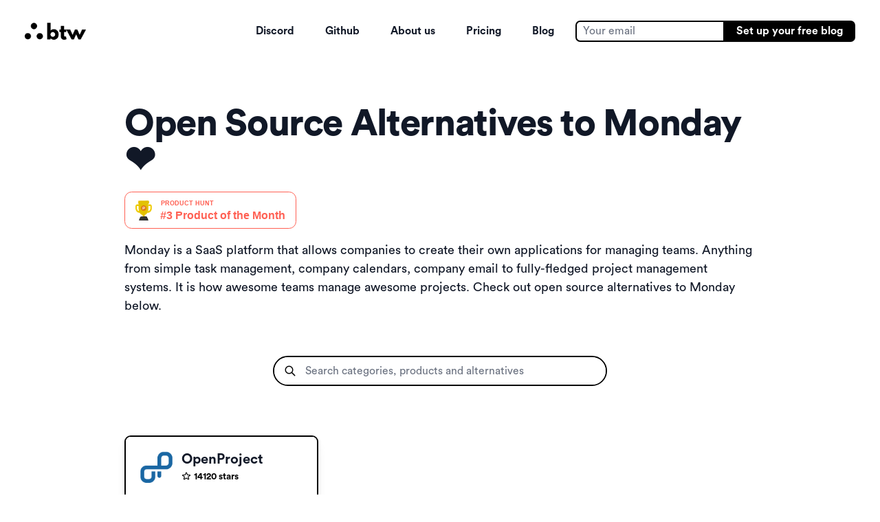

--- FILE ---
content_type: text/html; charset=utf-8
request_url: https://www.btw.so/zh/open-source-alternatives/monday-alternatives
body_size: 13281
content:
<!DOCTYPE html><html lang=zh class=font-nanital><head><meta http-equiv=Content-Type content="text/html; charset=UTF-8"><meta name=viewport content="width=device-width,height=device-height,initial-scale=1,viewport-fit=cover,user-scalable=no"><title>Open Source Alternatives to Monday</title><meta name=description content="Find the best open source alternatives to Slack. List of open source alternatives to softwares like Monday to use for Project Management.Build your personal website in minutes"><link rel=canonical href=https://www.btw.so/zh/open-source-alternatives/monday-alternatives><link rel=alternate hreflang=x-default href=https://www.btw.so/open-source-alternatives/monday-alternatives><link rel=alternate hreflang=en href=https://www.btw.so/open-source-alternatives/monday-alternatives><link rel=alternate hreflang=no href=https://www.btw.so/no/open-source-alternatives/monday-alternatives><link rel=alternate hreflang=da href=https://www.btw.so/da/open-source-alternatives/monday-alternatives><link rel=alternate hreflang=de href=https://www.btw.so/de/open-source-alternatives/monday-alternatives><link rel=alternate hreflang=nl href=https://www.btw.so/nl/open-source-alternatives/monday-alternatives><link rel=alternate hreflang=sv href=https://www.btw.so/sv/open-source-alternatives/monday-alternatives><link rel=alternate hreflang=fr href=https://www.btw.so/fr/open-source-alternatives/monday-alternatives><link rel=alternate hreflang=es href=https://www.btw.so/es/open-source-alternatives/monday-alternatives><link rel=alternate hreflang=zh href=https://www.btw.so/zh/open-source-alternatives/monday-alternatives><link rel=alternate hreflang=it href=https://www.btw.so/it/open-source-alternatives/monday-alternatives><link rel=alternate hreflang=ja href=https://www.btw.so/ja/open-source-alternatives/monday-alternatives><link rel=alternate hreflang=pl href=https://www.btw.so/pl/open-source-alternatives/monday-alternatives><link rel=alternate hreflang=pt href=https://www.btw.so/pt/open-source-alternatives/monday-alternatives><link rel=alternate hreflang=ru href=https://www.btw.so/ru/open-source-alternatives/monday-alternatives><link rel=preload as=style onload='this.onload=null,this.rel="stylesheet"' href=https://cdnjs.cloudflare.com/ajax/libs/remixicon/4.6.0/remixicon.min.css crossorigin=anonymous referrerpolicy=no-referrer><script type=application/ld+json>{
        "@context": "https://schema.org",
        "@type": "Organization",
        "url": "http://www.btw.so",
        "logo": "https://res.cloudinary.com/dxxri2trj/image/upload/v1612291054/btw-logo_eq8rwy.png"
    }</script><script>!function(){var e=window.analytics=window.analytics||[];if(!e.initialize)if(e.invoked)window.console&&console.error&&console.error("Segment snippet included twice.");else{e.invoked=!0,e.methods=["trackSubmit","trackClick","trackLink","trackForm","pageview","identify","reset","group","track","ready","alias","debug","page","once","off","on","addSourceMiddleware","addIntegrationMiddleware","setAnonymousId","addDestinationMiddleware"],e.factory=function(t){return function(){var n=Array.prototype.slice.call(arguments);return n.unshift(t),e.push(n),e}};for(var t=0;t<e.methods.length;t++){var n=e.methods[t];e[n]=e.factory(n)}e.load=function(t,n){var a=document.createElement("script");a.type="text/javascript",a.async=!0,a.src="https://cdn.segment.com/analytics.js/v1/"+t+"/analytics.min.js";var o=document.getElementsByTagName("script")[0];o.parentNode.insertBefore(a,o),e._loadOptions=n},e._writeKey="hi5PD6UjjRt6Hvkqb6mCEjF3Tordob56",e.SNIPPET_VERSION="4.15.3",e.load("hi5PD6UjjRt6Hvkqb6mCEjF3Tordob56"),e.page()}}()</script><meta property=og:site_name content=btw><meta property=og:type content=website><meta property=og:url content=https://www.btw.so/zh/open-source-alternatives/monday-alternatives><meta property=og:title content="Open Source Alternatives to Monday"><meta property=og:description content="Find the best open source alternatives to Slack. List of open source alternatives to softwares like Monday to use for Project Management."><meta property=og:locale content=en_US><meta property=og:image content=https://res.cloudinary.com/adaface/image/upload/v1681898053/btw-meta-image.png><meta name=twitter:url content=https://www.btw.so/zh/open-source-alternatives/monday-alternatives><meta name=twitter:card content=summary_large_image><meta name=twitter:description content="Find the best open source alternatives to Slack. List of open source alternatives to softwares like Monday to use for Project Management."><meta name=twitter:title content="Open Source Alternatives to Monday"><meta name=twitter:image content=https://res.cloudinary.com/adaface/image/upload/v1681898053/btw-meta-image.png><link rel=dns-prefetch href=https://www.btw.so><link rel="shortcut icon" href=https://res.cloudinary.com/adaface/image/upload/f_auto,q_auto/btw-app-icon.png><link rel=stylesheet href=/stylesheets/styles_generated.css type=text/css></head><body class=text-base><div id=btw-app><nav class="sticky top-0 bg-white" style=z-index:10><div class="max-w-7xl mx-auto px-2 sm:px-6 lg:px-8"><div class="relative flex items-center justify-between" style=height:5rem><div class="absolute inset-y-0 left-0 flex items-center md:hidden"><button id=mobileNav class="inline-flex items-center justify-center p-2 rounded-md text-gray-400 hover:text-white hover:bg-primary-900 focus:outline-none transition duration-200" aria-expanded=false><span class=sr-only>Open main menu</span> <svg class="mobile-toggle block h-6 w-6" xmlns=http://www.w3.org/2000/svg fill=none viewBox="0 0 24 24" stroke=currentColor aria-hidden=true><path stroke-linecap=round stroke-linejoin=round stroke-width=2 d="M4 6h16M4 12h16M4 18h16"/></svg> <svg class="mobile-toggle hidden h-6 w-6" xmlns=http://www.w3.org/2000/svg fill=none viewBox="0 0 24 24" stroke=currentColor aria-hidden=true><path stroke-linecap=round stroke-linejoin=round stroke-width=2 d="M6 18L18 6M6 6l12 12"/></svg></button></div><div class="flex-1 flex items-center justify-center md:items-stretch md:justify-start"><a href=https://www.btw.so/zh/ class="flex-shrink-0 flex items-center"><img class="block lg:hidden h-6 w-auto" src=https://res.cloudinary.com/adaface/image/upload/v1624700509/btw-logo.png alt=btw> <img class="hidden lg:block h-6 w-auto" src=https://res.cloudinary.com/adaface/image/upload/v1624700509/btw-logo.png alt=btw></a><div class="hidden md:block md:ml-6 flex-grow"><div class="flex space-x-4 flex-row-reverse"><div class="email-form ml-4 my-4" data-emailfor=signup><form onsubmit=return!1 class="flex rounded-md shadow-sm"><div class="relative flex items-stretch flex-grow focus-within:z-10"><input type=email name=email class="found:ring-none border-2 border-black py-0 px-2 email-input block w-full rounded-none rounded-l-md sm:text-sm outline-none focus:outline-none" placeholder="Your email"></div><button class="email-submit-button -ml-px relative inline-flex items-center space-x-2 px-4 py-1 bg-black text-white text-sm font-medium rounded-r-md" type=submit><span class="text-white text-sm">Set up your free blog</span></button></form><p class="text-center text-xs px-6 py-1 hidden text-error error-message">Please enter corrrect email id</p><p class="text-center text-xs px-6 py-1 hidden text-success success-message">Awesome! Let's set up your account</p></div><a href=https://www.btw.so/zh/blog/ class="flex flex-col justify-center text-primary-900 font-medium hover:text-secondary-500 px-3 py-2 rounded-md transition duration-200 text-sm">Blog</a> <a href=https://www.btw.so/zh/pricing class="flex flex-col justify-center text-primary-900 font-medium hover:text-secondary-500 px-3 py-2 rounded-md transition duration-200 text-sm">Pricing</a> <a href=https://www.btw.so/zh/about class="text-primary-900 flex flex-col justify-center text-sm font-medium hover:text-secondary-500 px-3 py-2 rounded-md transition duration-200">About us</a> <a href=https://github.com/btw-so/btw class="text-primary-900 flex flex-col justify-center text-sm font-medium hover:text-secondary-500 px-3 py-2 rounded-md transition duration-200">Github</a> <a href=https://discord.com/invite/vbDysPXJuF class="text-primary-900 flex flex-col justify-center text-sm font-medium hover:text-secondary-500 px-3 py-2 rounded-md transition duration-200">Discord</a></div></div></div></div></div><div class="mobile-toggle hidden md:hidden bg-black bg-opacity-5"><div class="px-2 pt-2 pb-3 space-y-1"><a href=https://www.btw.so/zh/blog/ class="flex flex-col justify-center text-primary-900 font-medium hover:text-secondary-500 px-3 py-2 rounded-md transition duration-200 text-sm">Blog</a> <a href=https://www.btw.so/zh/about class="text-primary-900 flex flex-col justify-center text-sm font-medium hover:text-secondary-500 px-3 py-2 rounded-md transition duration-200">About us</a> <a href=https://www.btw.so/zh/pricing class="text-primary-900 flex flex-col justify-center text-sm font-medium hover:text-secondary-500 px-3 py-2 rounded-md transition duration-200">Pricing</a> <a href=https://github.com/btw-so/btw class="text-primary-900 flex flex-col justify-center text-sm font-medium hover:text-secondary-500 px-3 py-2 rounded-md transition duration-200">Github</a> <a href=https://discord.com/invite/vbDysPXJuF class="text-primary-900 flex flex-col justify-center text-sm font-medium hover:text-secondary-500 px-3 py-2 rounded-md transition duration-200">Discord</a></div></div></nav><div id=btw-app-inner><div class="flex flex-row"><div class="mainpage mb-8 flex-grow flex-shrink-1 mx-auto max-w-4xl"><div class="content sm:text-center lg:text-left px-10 pt-10"><div class="flex relative flex-col"><div><h1 class="relative text-4xl tracking-tight py-4 font-extrabold text-gray-900 sm:text-5xl md:text-5xl"><span class="block xl:inline">Open Source Alternatives to Monday ❤️</span></h1></div><div class=text-center><a class="mx-auto py-4" href="https://www.producthunt.com/posts/open-source-alternatives?utm_source=badge-top-post-badge&utm_medium=badge&utm_souce=badge-open-source-alternatives" target=_blank><img src="https://api.producthunt.com/widgets/embed-image/v1/top-post-badge.svg?post_id=305558&theme=light&period=monthly" alt="Open Source Alternatives - 200+ open source alternatives to popular B2B tools | Product Hunt" style=width:250px;height:54px width=250 height=54></a></div><div class="py-4 space-y-4"><p>Monday is a SaaS platform that allows companies to create their own applications for managing teams. Anything from simple task management, company calendars, company email to fully-fledged project management systems. It is how awesome teams manage awesome projects. Check out open source alternatives to Monday below.</p></div><div class="max-w-md w-full px-2 mx-auto mb-12 mt-8"><label id=listbox-label class="block text-sm font-medium text-gray-700"></label><div class="mt-1 relative"><div><div class="mt-1 relative rounded-full border-2"><div class="absolute inset-y-0 left-0 pl-3 flex items-center pointer-events-none"><svg xmlns=http://www.w3.org/2000/svg class="h-4 w-4" fill=none viewBox="0 0 24 24" stroke=currentColor><path stroke-linecap=round stroke-linejoin=round stroke-width=2 d="M21 21l-6-6m2-5a7 7 0 11-14 0 7 7 0 0114 0z"/></svg></div><input type=search autocomplete=off id=search-input class="pl-10 block w-full bg-gray-50 border-none rounded-full focus:ring-0 sm:text-sm" placeholder="Search categories, products and alternatives"></div></div><ul id=search-items class="hidden absolute z-10 w-full bg-white shadow-lg max-h-60 rounded-md py-1 text-base ring-1 ring-black ring-opacity-5 overflow-auto focus:outline-none sm:text-sm" tabindex=-1 role=listbox aria-labelledby=listbox-label aria-activedescendant=listbox-option-3></ul></div></div></div><div id=project-management class=content><p class=mt-4></p><div class="flex flex-col md:flex-row space-y-4 sm:space-y-0 space-x-0 sm:space-x-8"><div class=space-y-8 style=flex-basis:0;flex-grow:1><a href=https://www.btw.so/open-source-alternatives/openproject class="hover:border-secondary-500 border-2 border-black transform transition-all flex flex-col rounded-lg shadow-lg overflow-hidden cursor-pointer group"><div class="flex-1 bg-white py-4 px-4 flex justify-between"><div class=flex-1><div class=flex><div class=flex-shrink><img class="lazy h-12 mr-2 object-contain" data-src=https://avatars.githubusercontent.com/u/1756674?v&#x3D;4 alt=OpenProject></div><div class="flex flex-col"><p class="text-lg font-medium flex-shrink">OpenProject</p><div class="inline-flex items-center text-xs leading-4 font-medium rounded-md focus:outline-none"><svg xmlns=http://www.w3.org/2000/svg class="mr-1 h-3 w-3" fill=none viewBox="0 0 24 24" stroke=currentColor><path stroke-linecap=round stroke-linejoin=round stroke-width=2 d="M11.049 2.927c.3-.921 1.603-.921 1.902 0l1.519 4.674a1 1 0 00.95.69h4.915c.969 0 1.371 1.24.588 1.81l-3.976 2.888a1 1 0 00-.363 1.118l1.518 4.674c.3.922-.755 1.688-1.538 1.118l-3.976-2.888a1 1 0 00-1.176 0l-3.976 2.888c-.783.57-1.838-.197-1.538-1.118l1.518-4.674a1 1 0 00-.363-1.118l-3.976-2.888c-.784-.57-.38-1.81.588-1.81h4.914a1 1 0 00.951-.69l1.519-4.674z"/></svg> 14120 stars</div></div></div><div class="flex flex-col text-xs my-4"><div class="flex flex-wrap mt-0.5"><div class="rounded border-2 border-black px-2 py-1 mb-1 mr-1">Project Management</div><div class="rounded border-2 border-black px-2 py-1 mb-1 mr-1">Basecamp</div><div class="rounded border-2 border-black px-2 py-1 mb-1 mr-1">Asana</div><div class="rounded border-2 border-black px-2 py-1 mb-1 mr-1">Monday</div></div></div><p class="text-xs my-2">OpenProject is an open-source platform for team collaboration and project management. Agile teams can create and estimate stories, prioritize a sprint backlog and track tasks. OpenProject supports classic, agile as well as hybrid project management along the entire project life-cycle.</p><div class="text-xs mt-4 flex"><svg xmlns=http://www.w3.org/2000/svg class="h-3 w-3 mr-1" viewBox="0 0 20 20" fill=currentColor><path fill-rule=evenodd d="M4 2a1 1 0 011 1v2.101a7.002 7.002 0 0111.601 2.566 1 1 0 11-1.885.666A5.002 5.002 0 005.999 7H9a1 1 0 010 2H4a1 1 0 01-1-1V3a1 1 0 011-1zm.008 9.057a1 1 0 011.276.61A5.002 5.002 0 0014.001 13H11a1 1 0 110-2h5a1 1 0 011 1v5a1 1 0 11-2 0v-2.101a7.002 7.002 0 01-11.601-2.566 1 1 0 01.61-1.276z" clip-rule=evenodd /></svg> <span>Repo last updated 11 days ago</span></div></div></div></a></div><div class=space-y-8 style=flex-basis:0;flex-grow:1></div><div class=space-y-8 style=flex-basis:0;flex-grow:1></div></div></div><h2 class="mt-16 mb-2">Check out other open source alternatives</h2><div class="mt-8 grid grid-cols-1 gap-5 sm:gap-6 sm:grid-cols-2 lg:grid-cols-3"><a href=https://www.btw.so/open-source-alternatives/business-communication class="overflow-hidden shadow-sm rounded-md border-2 border-black col-span-1 flex hover:border-secondary-500"><div class="flex-1 flex items-center justify-between bg-white rounded-r-md truncate"><div class="flex-1 px-4 py-2 text-sm truncate"><div class="text-gray-900 font-medium hover:text-gray-600">Business communication</div><p class=text-gray-500>4 Products</p><div class="flex space-x-1 overflow-hidden mt-2"><img class="lazy inline-block h-6 w-6 rounded-full object-cover" data-src=https://avatars.githubusercontent.com/u/9828093?v&#x3D;4 alt=Mattermost> <img class="lazy inline-block h-6 w-6 rounded-full object-cover" data-src=https://avatars.githubusercontent.com/u/12508788?v&#x3D;4 alt=Rocket.chat> <img class="lazy inline-block h-6 w-6 rounded-full object-cover" data-src=https://avatars.githubusercontent.com/u/4921959?v&#x3D;4 alt=Zulip> <img class="lazy inline-block h-6 w-6 rounded-full object-cover" data-src=https://avatars.githubusercontent.com/u/13446337?v&#x3D;4 alt=Element></div></div></div></a><a href=https://www.btw.so/open-source-alternatives/project-management class="overflow-hidden shadow-sm rounded-md border-2 border-black col-span-1 flex hover:border-secondary-500"><div class="flex-1 flex items-center justify-between bg-white rounded-r-md truncate"><div class="flex-1 px-4 py-2 text-sm truncate"><div class="text-gray-900 font-medium hover:text-gray-600">Project Management</div><p class=text-gray-500>1 Product</p><div class="flex space-x-1 overflow-hidden mt-2"><img class="lazy inline-block h-6 w-6 rounded-full object-cover" data-src=https://avatars.githubusercontent.com/u/1756674?v&#x3D;4 alt=OpenProject></div></div></div></a><a href=https://www.btw.so/open-source-alternatives/crm class="overflow-hidden shadow-sm rounded-md border-2 border-black col-span-1 flex hover:border-secondary-500"><div class="flex-1 flex items-center justify-between bg-white rounded-r-md truncate"><div class="flex-1 px-4 py-2 text-sm truncate"><div class="text-gray-900 font-medium hover:text-gray-600">CRM</div><p class=text-gray-500>3 Products</p><div class="flex space-x-1 overflow-hidden mt-2"><img class="lazy inline-block h-6 w-6 rounded-full object-cover" data-src=https://avatars.githubusercontent.com/u/6368483?v&#x3D;4 alt=Odoo> <img class="lazy inline-block h-6 w-6 rounded-full object-cover" data-src=https://avatars.githubusercontent.com/u/877491?v&#x3D;4 alt="Dolibarr ERP CRM"> <img class="lazy inline-block h-6 w-6 rounded-full object-cover" data-src=https://avatars.githubusercontent.com/u/836974?v&#x3D;4 alt=ERPNext></div></div></div></a><a href=https://www.btw.so/open-source-alternatives/video-conferencing class="overflow-hidden shadow-sm rounded-md border-2 border-black col-span-1 flex hover:border-secondary-500"><div class="flex-1 flex items-center justify-between bg-white rounded-r-md truncate"><div class="flex-1 px-4 py-2 text-sm truncate"><div class="text-gray-900 font-medium hover:text-gray-600">Video conferencing</div><p class=text-gray-500>2 Products</p><div class="flex space-x-1 overflow-hidden mt-2"><img class="lazy inline-block h-6 w-6 rounded-full object-cover" data-src=https://avatars.githubusercontent.com/u/3671647?v&#x3D;4 alt=Jitsi> <img class="lazy inline-block h-6 w-6 rounded-full object-cover" data-src=https://avatars.githubusercontent.com/u/230228?v&#x3D;4 alt=BigBlueButton></div></div></div></a><a href=https://www.btw.so/open-source-alternatives/note-taking class="overflow-hidden shadow-sm rounded-md border-2 border-black col-span-1 flex hover:border-secondary-500"><div class="flex-1 flex items-center justify-between bg-white rounded-r-md truncate"><div class="flex-1 px-4 py-2 text-sm truncate"><div class="text-gray-900 font-medium hover:text-gray-600">Note-taking</div><p class=text-gray-500>4 Products</p><div class="flex space-x-1 overflow-hidden mt-2"><img class="lazy inline-block h-6 w-6 rounded-full object-cover" data-src=https://avatars.githubusercontent.com/u/77832921?v&#x3D;4 alt=btw> <img class="lazy inline-block h-6 w-6 rounded-full object-cover" data-src=https://avatars.githubusercontent.com/u/1285584?v&#x3D;4 alt=Joplin> <img class="lazy inline-block h-6 w-6 rounded-full object-cover" data-src=https://avatars.githubusercontent.com/u/13612118?v&#x3D;4 alt="Boost Note"> <img class="lazy inline-block h-6 w-6 rounded-full object-cover" data-src=https://avatars.githubusercontent.com/u/64371172?v&#x3D;4 alt=Athens></div></div></div></a><a href=https://www.btw.so/open-source-alternatives/kanban class="overflow-hidden shadow-sm rounded-md border-2 border-black col-span-1 flex hover:border-secondary-500"><div class="flex-1 flex items-center justify-between bg-white rounded-r-md truncate"><div class="flex-1 px-4 py-2 text-sm truncate"><div class="text-gray-900 font-medium hover:text-gray-600">Kanban</div><p class=text-gray-500>4 Products</p><div class="flex space-x-1 overflow-hidden mt-2"><img class="lazy inline-block h-6 w-6 rounded-full object-cover" data-src=https://avatars.githubusercontent.com/u/13722943?v&#x3D;4 alt=Kanboard> <img class="lazy inline-block h-6 w-6 rounded-full object-cover" data-src=https://avatars.githubusercontent.com/u/165817188?v&#x3D;4 alt=Focalboard> <img class="lazy inline-block h-6 w-6 rounded-full object-cover" data-src=https://avatars.githubusercontent.com/u/11725037?v&#x3D;4 alt=Wekan> <img class="lazy inline-block h-6 w-6 rounded-full object-cover" data-src=https://avatars.githubusercontent.com/u/9946473?v&#x3D;4 alt=Restyaboard></div></div></div></a><a href=https://www.btw.so/open-source-alternatives/no-code-database class="overflow-hidden shadow-sm rounded-md border-2 border-black col-span-1 flex hover:border-secondary-500"><div class="flex-1 flex items-center justify-between bg-white rounded-r-md truncate"><div class="flex-1 px-4 py-2 text-sm truncate"><div class="text-gray-900 font-medium hover:text-gray-600">No-code database</div><p class=text-gray-500>2 Products</p><div class="flex space-x-1 overflow-hidden mt-2"><img class="lazy inline-block h-6 w-6 rounded-full object-cover" data-src=https://avatars.githubusercontent.com/u/50206778?v&#x3D;4 alt=NocoDB> <img class="lazy inline-block h-6 w-6 rounded-full object-cover" data-src=https://avatars.githubusercontent.com/u/68540644?v&#x3D;4 alt=Baserow></div></div></div></a><a href=https://www.btw.so/open-source-alternatives/calendar class="overflow-hidden shadow-sm rounded-md border-2 border-black col-span-1 flex hover:border-secondary-500"><div class="flex-1 flex items-center justify-between bg-white rounded-r-md truncate"><div class="flex-1 px-4 py-2 text-sm truncate"><div class="text-gray-900 font-medium hover:text-gray-600">Calendar</div><p class=text-gray-500>1 Product</p><div class="flex space-x-1 overflow-hidden mt-2"><img class="lazy inline-block h-6 w-6 rounded-full object-cover" data-src=https://avatars.githubusercontent.com/u/13825204?v&#x3D;4 alt=FullCalendar></div></div></div></a><a href=https://www.btw.so/open-source-alternatives/scheduling-platform class="overflow-hidden shadow-sm rounded-md border-2 border-black col-span-1 flex hover:border-secondary-500"><div class="flex-1 flex items-center justify-between bg-white rounded-r-md truncate"><div class="flex-1 px-4 py-2 text-sm truncate"><div class="text-gray-900 font-medium hover:text-gray-600">Scheduling platform</div><p class=text-gray-500>1 Product</p><div class="flex space-x-1 overflow-hidden mt-2"><img class="lazy inline-block h-6 w-6 rounded-full object-cover" data-src=https://avatars.githubusercontent.com/u/79145102?v&#x3D;4 alt=Cal></div></div></div></a><a href=https://www.btw.so/open-source-alternatives/workflow-automation class="overflow-hidden shadow-sm rounded-md border-2 border-black col-span-1 flex hover:border-secondary-500"><div class="flex-1 flex items-center justify-between bg-white rounded-r-md truncate"><div class="flex-1 px-4 py-2 text-sm truncate"><div class="text-gray-900 font-medium hover:text-gray-600">Workflow Automation</div><p class=text-gray-500>4 Products</p><div class="flex space-x-1 overflow-hidden mt-2"><img class="lazy inline-block h-6 w-6 rounded-full object-cover" data-src=https://avatars.githubusercontent.com/u/146378?v&#x3D;4 alt=Beehive> <img class="lazy inline-block h-6 w-6 rounded-full object-cover" data-src=https://avatars.githubusercontent.com/u/4186383?v&#x3D;4 alt=Flogo> <img class="lazy inline-block h-6 w-6 rounded-full object-cover" data-src=https://avatars.githubusercontent.com/u/39270919?v&#x3D;4 alt=Prefect> <img class="lazy inline-block h-6 w-6 rounded-full object-cover" data-src=https://avatars.githubusercontent.com/u/5375661?v&#x3D;4 alt=Node-RED></div></div></div></a><a href=https://www.btw.so/open-source-alternatives/analytics class="overflow-hidden shadow-sm rounded-md border-2 border-black col-span-1 flex hover:border-secondary-500"><div class="flex-1 flex items-center justify-between bg-white rounded-r-md truncate"><div class="flex-1 px-4 py-2 text-sm truncate"><div class="text-gray-900 font-medium hover:text-gray-600">Analytics</div><p class=text-gray-500>6 Products</p><div class="flex space-x-1 overflow-hidden mt-2"><img class="lazy inline-block h-6 w-6 rounded-full object-cover" data-src=https://avatars.githubusercontent.com/u/105618662?v&#x3D;4 alt=Umami> <img class="lazy inline-block h-6 w-6 rounded-full object-cover" data-src=https://avatars.githubusercontent.com/u/54802774?v&#x3D;4 alt="Plausible Analytics"> <img class="lazy inline-block h-6 w-6 rounded-full object-cover" data-src=https://avatars.githubusercontent.com/u/52480567?v&#x3D;4 alt=RudderStack> <img class="lazy inline-block h-6 w-6 rounded-full object-cover" data-src=https://avatars.githubusercontent.com/u/698038?v&#x3D;4 alt=Matomo> <img class="lazy inline-block h-6 w-6 rounded-full object-cover" data-src=https://avatars.githubusercontent.com/u/60330232?v&#x3D;4 alt=Posthog> <img class="lazy inline-block h-6 w-6 rounded-full object-cover" data-src=https://avatars.githubusercontent.com/u/1756970?v&#x3D;4 alt=Countly></div></div></div></a><a href=https://www.btw.so/open-source-alternatives/internal-tools class="overflow-hidden shadow-sm rounded-md border-2 border-black col-span-1 flex hover:border-secondary-500"><div class="flex-1 flex items-center justify-between bg-white rounded-r-md truncate"><div class="flex-1 px-4 py-2 text-sm truncate"><div class="text-gray-900 font-medium hover:text-gray-600">Internal tools</div><p class=text-gray-500>3 Products</p><div class="flex space-x-1 overflow-hidden mt-2"><img class="lazy inline-block h-6 w-6 rounded-full object-cover" data-src=https://avatars.githubusercontent.com/u/82193554?v&#x3D;4 alt=Tooljet> <img class="lazy inline-block h-6 w-6 rounded-full object-cover" data-src=https://avatars.githubusercontent.com/u/67620218?v&#x3D;4 alt=Appsmith> <img class="lazy inline-block h-6 w-6 rounded-full object-cover" data-src=https://avatars.githubusercontent.com/u/45009727?v&#x3D;4 alt=Budibase></div></div></div></a><a href=https://www.btw.so/open-source-alternatives/session-replay class="overflow-hidden shadow-sm rounded-md border-2 border-black col-span-1 flex hover:border-secondary-500"><div class="flex-1 flex items-center justify-between bg-white rounded-r-md truncate"><div class="flex-1 px-4 py-2 text-sm truncate"><div class="text-gray-900 font-medium hover:text-gray-600">Session Replay</div><p class=text-gray-500>2 Products</p><div class="flex space-x-1 overflow-hidden mt-2"><img class="lazy inline-block h-6 w-6 rounded-full object-cover" data-src=https://avatars.githubusercontent.com/u/43396833?v&#x3D;4 alt=rrweb> <img class="lazy inline-block h-6 w-6 rounded-full object-cover" data-src=https://avatars.githubusercontent.com/u/81692971?v&#x3D;4 alt="Open Replay"></div></div></div></a><a href=https://www.btw.so/open-source-alternatives/content-management-system class="overflow-hidden shadow-sm rounded-md border-2 border-black col-span-1 flex hover:border-secondary-500"><div class="flex-1 flex items-center justify-between bg-white rounded-r-md truncate"><div class="flex-1 px-4 py-2 text-sm truncate"><div class="text-gray-900 font-medium hover:text-gray-600">Content Management System</div><p class=text-gray-500>7 Products</p><div class="flex space-x-1 overflow-hidden mt-2"><img class="lazy inline-block h-6 w-6 rounded-full object-cover" data-src=https://avatars.githubusercontent.com/u/276006?v&#x3D;4 alt=Wordpress> <img class="lazy inline-block h-6 w-6 rounded-full object-cover" data-src=https://avatars.githubusercontent.com/u/2178663?v&#x3D;4 alt=Ghost> <img class="lazy inline-block h-6 w-6 rounded-full object-cover" data-src=https://avatars.githubusercontent.com/u/45876560?v&#x3D;4 alt=WriteFreely> <img class="lazy inline-block h-6 w-6 rounded-full object-cover" data-src=https://avatars.githubusercontent.com/u/19872173?v&#x3D;4 alt=Strapi> <img class="lazy inline-block h-6 w-6 rounded-full object-cover" data-src=https://avatars.githubusercontent.com/u/6159678?v&#x3D;4 alt=LavaLite> <img class="lazy inline-block h-6 w-6 rounded-full object-cover" data-src=https://avatars.githubusercontent.com/u/80017359?v&#x3D;4 alt=Winter> <img class="lazy inline-block h-6 w-6 rounded-full object-cover" data-src=https://avatars.githubusercontent.com/u/1419552?v&#x3D;4 alt=Umbraco></div></div></div></a><a href=https://www.btw.so/open-source-alternatives/newsletter class="overflow-hidden shadow-sm rounded-md border-2 border-black col-span-1 flex hover:border-secondary-500"><div class="flex-1 flex items-center justify-between bg-white rounded-r-md truncate"><div class="flex-1 px-4 py-2 text-sm truncate"><div class="text-gray-900 font-medium hover:text-gray-600">Newsletter</div><p class=text-gray-500>2 Products</p><div class="flex space-x-1 overflow-hidden mt-2"><img class="lazy inline-block h-6 w-6 rounded-full object-cover" data-src=https://avatars.githubusercontent.com/u/547147?v&#x3D;4 alt=listmonk> <img class="lazy inline-block h-6 w-6 rounded-full object-cover" data-src=https://avatars.githubusercontent.com/u/26621321?v&#x3D;4 alt=Mailtrain></div></div></div></a><a href=https://www.btw.so/open-source-alternatives/collaborative-design-platform class="overflow-hidden shadow-sm rounded-md border-2 border-black col-span-1 flex hover:border-secondary-500"><div class="flex-1 flex items-center justify-between bg-white rounded-r-md truncate"><div class="flex-1 px-4 py-2 text-sm truncate"><div class="text-gray-900 font-medium hover:text-gray-600">Collaborative design platform</div><p class=text-gray-500>1 Product</p><div class="flex space-x-1 overflow-hidden mt-2"><img class="lazy inline-block h-6 w-6 rounded-full object-cover" data-src=https://avatars.githubusercontent.com/u/30179644?v&#x3D;4 alt=Penpot></div></div></div></a><a href=https://www.btw.so/open-source-alternatives/api-documentation class="overflow-hidden shadow-sm rounded-md border-2 border-black col-span-1 flex hover:border-secondary-500"><div class="flex-1 flex items-center justify-between bg-white rounded-r-md truncate"><div class="flex-1 px-4 py-2 text-sm truncate"><div class="text-gray-900 font-medium hover:text-gray-600">API Documentation</div><p class=text-gray-500>1 Product</p><div class="flex space-x-1 overflow-hidden mt-2"><img class="lazy inline-block h-6 w-6 rounded-full object-cover" data-src=https://avatars.githubusercontent.com/u/69631?v&#x3D;4 alt=Docusaurus></div></div></div></a><a href=https://www.btw.so/open-source-alternatives/identity-and-access-management class="overflow-hidden shadow-sm rounded-md border-2 border-black col-span-1 flex hover:border-secondary-500"><div class="flex-1 flex items-center justify-between bg-white rounded-r-md truncate"><div class="flex-1 px-4 py-2 text-sm truncate"><div class="text-gray-900 font-medium hover:text-gray-600">Identity and access management</div><p class=text-gray-500>3 Products</p><div class="flex space-x-1 overflow-hidden mt-2"><img class="lazy inline-block h-6 w-6 rounded-full object-cover" data-src=https://avatars.githubusercontent.com/u/4921466?v&#x3D;4 alt=Keycloak> <img class="lazy inline-block h-6 w-6 rounded-full object-cover" data-src=https://avatars.githubusercontent.com/u/50478857?v&#x3D;4 alt=SuperTokens> <img class="lazy inline-block h-6 w-6 rounded-full object-cover" data-src=https://avatars.githubusercontent.com/u/7519615?v&#x3D;4 alt=PrivacyIDEA></div></div></div></a><a href=https://www.btw.so/open-source-alternatives/log-management- class="overflow-hidden shadow-sm rounded-md border-2 border-black col-span-1 flex hover:border-secondary-500"><div class="flex-1 flex items-center justify-between bg-white rounded-r-md truncate"><div class="flex-1 px-4 py-2 text-sm truncate"><div class="text-gray-900 font-medium hover:text-gray-600">Log management</div><p class=text-gray-500>1 Product</p><div class="flex space-x-1 overflow-hidden mt-2"><img class="lazy inline-block h-6 w-6 rounded-full object-cover" data-src=https://avatars.githubusercontent.com/u/474892?v&#x3D;4 alt=Graylog></div></div></div></a><a href=https://www.btw.so/open-source-alternatives/accounting class="overflow-hidden shadow-sm rounded-md border-2 border-black col-span-1 flex hover:border-secondary-500"><div class="flex-1 flex items-center justify-between bg-white rounded-r-md truncate"><div class="flex-1 px-4 py-2 text-sm truncate"><div class="text-gray-900 font-medium hover:text-gray-600">Accounting</div><p class=text-gray-500>3 Products</p><div class="flex space-x-1 overflow-hidden mt-2"><img class="lazy inline-block h-6 w-6 rounded-full object-cover" data-src=https://avatars.githubusercontent.com/u/26357771?v&#x3D;4 alt=Akaunting> <img class="lazy inline-block h-6 w-6 rounded-full object-cover" data-src=https://avatars.githubusercontent.com/u/15712270?v&#x3D;4 alt=InvoiceNinja> <img class="lazy inline-block h-6 w-6 rounded-full object-cover" data-src=https://avatars.githubusercontent.com/u/79325907?v&#x3D;4 alt=Crater></div></div></div></a><a href=https://www.btw.so/open-source-alternatives/online-interactive-forms class="overflow-hidden shadow-sm rounded-md border-2 border-black col-span-1 flex hover:border-secondary-500"><div class="flex-1 flex items-center justify-between bg-white rounded-r-md truncate"><div class="flex-1 px-4 py-2 text-sm truncate"><div class="text-gray-900 font-medium hover:text-gray-600">Online interactive forms</div><p class=text-gray-500>1 Product</p><div class="flex space-x-1 overflow-hidden mt-2"><img class="lazy inline-block h-6 w-6 rounded-full object-cover" data-src=https://avatars.githubusercontent.com/u/52511516?v&#x3D;4 alt=OhMyForm></div></div></div></a><a href=https://www.btw.so/open-source-alternatives/team-wiki class="overflow-hidden shadow-sm rounded-md border-2 border-black col-span-1 flex hover:border-secondary-500"><div class="flex-1 flex items-center justify-between bg-white rounded-r-md truncate"><div class="flex-1 px-4 py-2 text-sm truncate"><div class="text-gray-900 font-medium hover:text-gray-600">Team Wiki</div><p class=text-gray-500>1 Product</p><div class="flex space-x-1 overflow-hidden mt-2"><img class="lazy inline-block h-6 w-6 rounded-full object-cover" data-src=https://avatars.githubusercontent.com/u/1765001?v&#x3D;4 alt=Outline></div></div></div></a><a href=https://www.btw.so/open-source-alternatives/search-api class="overflow-hidden shadow-sm rounded-md border-2 border-black col-span-1 flex hover:border-secondary-500"><div class="flex-1 flex items-center justify-between bg-white rounded-r-md truncate"><div class="flex-1 px-4 py-2 text-sm truncate"><div class="text-gray-900 font-medium hover:text-gray-600">Search API</div><p class=text-gray-500>2 Products</p><div class="flex space-x-1 overflow-hidden mt-2"><img class="lazy inline-block h-6 w-6 rounded-full object-cover" data-src=https://avatars.githubusercontent.com/u/19822348?v&#x3D;4 alt=TypeSense> <img class="lazy inline-block h-6 w-6 rounded-full object-cover" data-src=https://avatars.githubusercontent.com/u/43250847?v&#x3D;4 alt=MeiliSearch></div></div></div></a><a href=https://www.btw.so/open-source-alternatives/data-processing class="overflow-hidden shadow-sm rounded-md border-2 border-black col-span-1 flex hover:border-secondary-500"><div class="flex-1 flex items-center justify-between bg-white rounded-r-md truncate"><div class="flex-1 px-4 py-2 text-sm truncate"><div class="text-gray-900 font-medium hover:text-gray-600">Data processing</div><p class=text-gray-500>1 Product</p><div class="flex space-x-1 overflow-hidden mt-2"><img class="lazy inline-block h-6 w-6 rounded-full object-cover" data-src=https://avatars.githubusercontent.com/u/6764390?v&#x3D;4 alt=Logstash></div></div></div></a><a href=https://www.btw.so/open-source-alternatives/uptime-monitoring class="overflow-hidden shadow-sm rounded-md border-2 border-black col-span-1 flex hover:border-secondary-500"><div class="flex-1 flex items-center justify-between bg-white rounded-r-md truncate"><div class="flex-1 px-4 py-2 text-sm truncate"><div class="text-gray-900 font-medium hover:text-gray-600">Uptime monitoring</div><p class=text-gray-500>1 Product</p><div class="flex space-x-1 overflow-hidden mt-2"><img class="lazy inline-block h-6 w-6 rounded-full object-cover" data-src=https://avatars.githubusercontent.com/u/1396951?v&#x3D;4 alt=Sentry></div></div></div></a><a href=https://www.btw.so/open-source-alternatives/computer-aided-design class="overflow-hidden shadow-sm rounded-md border-2 border-black col-span-1 flex hover:border-secondary-500"><div class="flex-1 flex items-center justify-between bg-white rounded-r-md truncate"><div class="flex-1 px-4 py-2 text-sm truncate"><div class="text-gray-900 font-medium hover:text-gray-600">Computer-Aided Design</div><p class=text-gray-500>2 Products</p><div class="flex space-x-1 overflow-hidden mt-2"><img class="lazy inline-block h-6 w-6 rounded-full object-cover" data-src=https://avatars.githubusercontent.com/u/52924476?v&#x3D;4 alt=Blender> <img class="lazy inline-block h-6 w-6 rounded-full object-cover" data-src=https://avatars.githubusercontent.com/u/2306237?v&#x3D;4 alt=FreeCAD></div></div></div></a><a href=https://www.btw.so/open-source-alternatives/email-marketing class="overflow-hidden shadow-sm rounded-md border-2 border-black col-span-1 flex hover:border-secondary-500"><div class="flex-1 flex items-center justify-between bg-white rounded-r-md truncate"><div class="flex-1 px-4 py-2 text-sm truncate"><div class="text-gray-900 font-medium hover:text-gray-600">Email marketing</div><p class=text-gray-500>1 Product</p><div class="flex space-x-1 overflow-hidden mt-2"><img class="lazy inline-block h-6 w-6 rounded-full object-cover" data-src=https://avatars.githubusercontent.com/u/5257677?v&#x3D;4 alt=Mautic></div></div></div></a><a href=https://www.btw.so/open-source-alternatives/image-manipulation class="overflow-hidden shadow-sm rounded-md border-2 border-black col-span-1 flex hover:border-secondary-500"><div class="flex-1 flex items-center justify-between bg-white rounded-r-md truncate"><div class="flex-1 px-4 py-2 text-sm truncate"><div class="text-gray-900 font-medium hover:text-gray-600">Image Manipulation</div><p class=text-gray-500>2 Products</p><div class="flex space-x-1 overflow-hidden mt-2"><img class="lazy inline-block h-6 w-6 rounded-full object-cover" data-src=https://avatars.githubusercontent.com/u/1561544?v&#x3D;4 alt=darktable> <img class="lazy inline-block h-6 w-6 rounded-full object-cover" data-src=https://avatars.githubusercontent.com/u/196224878?v&#x3D;4 alt=RawTherapee></div></div></div></a><a href=https://www.btw.so/open-source-alternatives/cloud-communication class="overflow-hidden shadow-sm rounded-md border-2 border-black col-span-1 flex hover:border-secondary-500"><div class="flex-1 flex items-center justify-between bg-white rounded-r-md truncate"><div class="flex-1 px-4 py-2 text-sm truncate"><div class="text-gray-900 font-medium hover:text-gray-600">Cloud Communication</div><p class=text-gray-500>2 Products</p><div class="flex space-x-1 overflow-hidden mt-2"><img class="lazy inline-block h-6 w-6 rounded-full object-cover" data-src=https://avatars.githubusercontent.com/u/795996?v&#x3D;4 alt=Plivo> <img class="lazy inline-block h-6 w-6 rounded-full object-cover" data-src=https://avatars.githubusercontent.com/u/6524668?v&#x3D;4 alt=Fonos></div></div></div></a><a href=https://www.btw.so/open-source-alternatives/presentation class="overflow-hidden shadow-sm rounded-md border-2 border-black col-span-1 flex hover:border-secondary-500"><div class="flex-1 flex items-center justify-between bg-white rounded-r-md truncate"><div class="flex-1 px-4 py-2 text-sm truncate"><div class="text-gray-900 font-medium hover:text-gray-600">Presentation</div><p class=text-gray-500>2 Products</p><div class="flex space-x-1 overflow-hidden mt-2"><img class="lazy inline-block h-6 w-6 rounded-full object-cover" data-src=https://avatars.githubusercontent.com/u/629429?v&#x3D;4 alt=reveal.js> <img class="lazy inline-block h-6 w-6 rounded-full object-cover" data-src=https://avatars.githubusercontent.com/u/46620663?v&#x3D;4 alt=DeckDeckGo></div></div></div></a><a href=https://www.btw.so/open-source-alternatives/file-hosting- class="overflow-hidden shadow-sm rounded-md border-2 border-black col-span-1 flex hover:border-secondary-500"><div class="flex-1 flex items-center justify-between bg-white rounded-r-md truncate"><div class="flex-1 px-4 py-2 text-sm truncate"><div class="text-gray-900 font-medium hover:text-gray-600">File hosting</div><p class=text-gray-500>2 Products</p><div class="flex space-x-1 overflow-hidden mt-2"><img class="lazy inline-block h-6 w-6 rounded-full object-cover" data-src=https://avatars.githubusercontent.com/u/19211038?v&#x3D;4 alt=Nextcloud> <img class="lazy inline-block h-6 w-6 rounded-full object-cover" data-src=https://avatars.githubusercontent.com/u/1645051?v&#x3D;4 alt=ownCloud></div></div></div></a><a href=https://www.btw.so/open-source-alternatives/product-feedback class="overflow-hidden shadow-sm rounded-md border-2 border-black col-span-1 flex hover:border-secondary-500"><div class="flex-1 flex items-center justify-between bg-white rounded-r-md truncate"><div class="flex-1 px-4 py-2 text-sm truncate"><div class="text-gray-900 font-medium hover:text-gray-600">Product Feedback</div><p class=text-gray-500>1 Product</p><div class="flex space-x-1 overflow-hidden mt-2"><img class="lazy inline-block h-6 w-6 rounded-full object-cover" data-src=https://avatars.githubusercontent.com/u/25187431?v&#x3D;4 alt=Fider></div></div></div></a><a href=https://www.btw.so/open-source-alternatives/forum-software class="overflow-hidden shadow-sm rounded-md border-2 border-black col-span-1 flex hover:border-secondary-500"><div class="flex-1 flex items-center justify-between bg-white rounded-r-md truncate"><div class="flex-1 px-4 py-2 text-sm truncate"><div class="text-gray-900 font-medium hover:text-gray-600">Forum software</div><p class=text-gray-500>3 Products</p><div class="flex space-x-1 overflow-hidden mt-2"><img class="lazy inline-block h-6 w-6 rounded-full object-cover" data-src=https://avatars.githubusercontent.com/u/3220138?v&#x3D;4 alt=Discourse> <img class="lazy inline-block h-6 w-6 rounded-full object-cover" data-src=https://avatars.githubusercontent.com/u/5549034?v&#x3D;4 alt=Flarum> <img class="lazy inline-block h-6 w-6 rounded-full object-cover" data-src=https://avatars.githubusercontent.com/u/7443552?v&#x3D;4 alt=Vanilla></div></div></div></a><a href=https://www.btw.so/open-source-alternatives/backend-as-a-service class="overflow-hidden shadow-sm rounded-md border-2 border-black col-span-1 flex hover:border-secondary-500"><div class="flex-1 flex items-center justify-between bg-white rounded-r-md truncate"><div class="flex-1 px-4 py-2 text-sm truncate"><div class="text-gray-900 font-medium hover:text-gray-600">Backend-as-a-Service</div><p class=text-gray-500>3 Products</p><div class="flex space-x-1 overflow-hidden mt-2"><img class="lazy inline-block h-6 w-6 rounded-full object-cover" data-src=https://avatars.githubusercontent.com/u/54469796?v&#x3D;4 alt=Supabase> <img class="lazy inline-block h-6 w-6 rounded-full object-cover" data-src=https://avatars.githubusercontent.com/u/25003669?v&#x3D;4 alt=Appwrite> <img class="lazy inline-block h-6 w-6 rounded-full object-cover" data-src=https://avatars.githubusercontent.com/u/48448799?v&#x3D;4 alt=Nhost></div></div></div></a><a href=https://www.btw.so/open-source-alternatives/business-intelligence class="overflow-hidden shadow-sm rounded-md border-2 border-black col-span-1 flex hover:border-secondary-500"><div class="flex-1 flex items-center justify-between bg-white rounded-r-md truncate"><div class="flex-1 px-4 py-2 text-sm truncate"><div class="text-gray-900 font-medium hover:text-gray-600">Business Intelligence</div><p class=text-gray-500>2 Products</p><div class="flex space-x-1 overflow-hidden mt-2"><img class="lazy inline-block h-6 w-6 rounded-full object-cover" data-src=https://avatars.githubusercontent.com/u/10520629?v&#x3D;4 alt=Metabase> <img class="lazy inline-block h-6 w-6 rounded-full object-cover" data-src=https://avatars.githubusercontent.com/u/47359?v&#x3D;4 alt=Superset></div></div></div></a><a href=https://www.btw.so/open-source-alternatives/observability-platform class="overflow-hidden shadow-sm rounded-md border-2 border-black col-span-1 flex hover:border-secondary-500"><div class="flex-1 flex items-center justify-between bg-white rounded-r-md truncate"><div class="flex-1 px-4 py-2 text-sm truncate"><div class="text-gray-900 font-medium hover:text-gray-600">Observability platform</div><p class=text-gray-500>3 Products</p><div class="flex space-x-1 overflow-hidden mt-2"><img class="lazy inline-block h-6 w-6 rounded-full object-cover" data-src=https://avatars.githubusercontent.com/u/7195757?v&#x3D;4 alt=Grafana> <img class="lazy inline-block h-6 w-6 rounded-full object-cover" data-src=https://avatars.githubusercontent.com/u/3380462?v&#x3D;4 alt=Promotheus> <img class="lazy inline-block h-6 w-6 rounded-full object-cover" data-src=https://avatars.githubusercontent.com/u/76905799?v&#x3D;4 alt=SigNoz></div></div></div></a><a href=https://www.btw.so/open-source-alternatives/voice-chat class="overflow-hidden shadow-sm rounded-md border-2 border-black col-span-1 flex hover:border-secondary-500"><div class="flex-1 flex items-center justify-between bg-white rounded-r-md truncate"><div class="flex-1 px-4 py-2 text-sm truncate"><div class="text-gray-900 font-medium hover:text-gray-600">Voice chat</div><p class=text-gray-500>1 Product</p><div class="flex space-x-1 overflow-hidden mt-2"><img class="lazy inline-block h-6 w-6 rounded-full object-cover" data-src=https://avatars.githubusercontent.com/u/639008?v&#x3D;4 alt=Mumble></div></div></div></a><a href=https://www.btw.so/open-source-alternatives/password-manager class="overflow-hidden shadow-sm rounded-md border-2 border-black col-span-1 flex hover:border-secondary-500"><div class="flex-1 flex items-center justify-between bg-white rounded-r-md truncate"><div class="flex-1 px-4 py-2 text-sm truncate"><div class="text-gray-900 font-medium hover:text-gray-600">Password manager</div><p class=text-gray-500>4 Products</p><div class="flex space-x-1 overflow-hidden mt-2"><img class="lazy inline-block h-6 w-6 rounded-full object-cover" data-src=https://avatars.githubusercontent.com/u/38265889?v&#x3D;4 alt=Padloc> <img class="lazy inline-block h-6 w-6 rounded-full object-cover" data-src=https://avatars.githubusercontent.com/u/15990069?v&#x3D;4 alt=Bitwarden> <img class="lazy inline-block h-6 w-6 rounded-full object-cover" data-src=https://avatars.githubusercontent.com/u/4386228?v&#x3D;4 alt=Passbolt> <img class="lazy inline-block h-6 w-6 rounded-full object-cover" data-src=https://avatars.githubusercontent.com/u/16577796?v&#x3D;4 alt=Buttercup></div></div></div></a></div><h2 class="mt-16 mb-2">Check out alternatives to popular commercial products</h2><div class="mt-8 grid grid-cols-1 gap-5 sm:gap-6 sm:grid-cols-2 lg:grid-cols-3"><a href=https://www.btw.so/open-source-alternatives/slack-alternatives class="overflow-hidden shadow-sm rounded-md border-2 border-black col-span-1 flex hover:border-secondary-500"><div class="flex-1 flex items-center justify-between bg-white rounded-r-md truncate"><div class="flex-1 px-4 py-2 text-sm truncate"><div class="text-gray-900 font-medium hover:text-gray-600">Alternatives to Slack</div><div class="flex space-x-1 overflow-hidden mt-2"><img class="lazy inline-block h-6 w-6 rounded-full object-cover" data-src=https://avatars.githubusercontent.com/u/9828093?v&#x3D;4 alt=Mattermost> <img class="lazy inline-block h-6 w-6 rounded-full object-cover" data-src=https://avatars.githubusercontent.com/u/12508788?v&#x3D;4 alt=Rocket.chat> <img class="lazy inline-block h-6 w-6 rounded-full object-cover" data-src=https://avatars.githubusercontent.com/u/4921959?v&#x3D;4 alt=Zulip> <img class="lazy inline-block h-6 w-6 rounded-full object-cover" data-src=https://avatars.githubusercontent.com/u/13446337?v&#x3D;4 alt=Element></div></div></div></a><a href=https://www.btw.so/open-source-alternatives/basecamp-alternatives class="overflow-hidden shadow-sm rounded-md border-2 border-black col-span-1 flex hover:border-secondary-500"><div class="flex-1 flex items-center justify-between bg-white rounded-r-md truncate"><div class="flex-1 px-4 py-2 text-sm truncate"><div class="text-gray-900 font-medium hover:text-gray-600">Alternatives to Basecamp</div><div class="flex space-x-1 overflow-hidden mt-2"><img class="lazy inline-block h-6 w-6 rounded-full object-cover" data-src=https://avatars.githubusercontent.com/u/1756674?v&#x3D;4 alt=OpenProject></div></div></div></a><a href=https://www.btw.so/open-source-alternatives/asana-alternatives class="overflow-hidden shadow-sm rounded-md border-2 border-black col-span-1 flex hover:border-secondary-500"><div class="flex-1 flex items-center justify-between bg-white rounded-r-md truncate"><div class="flex-1 px-4 py-2 text-sm truncate"><div class="text-gray-900 font-medium hover:text-gray-600">Alternatives to Asana</div><div class="flex space-x-1 overflow-hidden mt-2"><img class="lazy inline-block h-6 w-6 rounded-full object-cover" data-src=https://avatars.githubusercontent.com/u/1756674?v&#x3D;4 alt=OpenProject></div></div></div></a><a href=https://www.btw.so/open-source-alternatives/monday-alternatives class="overflow-hidden shadow-sm rounded-md border-2 border-black col-span-1 flex hover:border-secondary-500"><div class="flex-1 flex items-center justify-between bg-white rounded-r-md truncate"><div class="flex-1 px-4 py-2 text-sm truncate"><div class="text-gray-900 font-medium hover:text-gray-600">Alternatives to Monday</div><div class="flex space-x-1 overflow-hidden mt-2"><img class="lazy inline-block h-6 w-6 rounded-full object-cover" data-src=https://avatars.githubusercontent.com/u/1756674?v&#x3D;4 alt=OpenProject></div></div></div></a><a href=https://www.btw.so/open-source-alternatives/hubspot-crm-alternatives class="overflow-hidden shadow-sm rounded-md border-2 border-black col-span-1 flex hover:border-secondary-500"><div class="flex-1 flex items-center justify-between bg-white rounded-r-md truncate"><div class="flex-1 px-4 py-2 text-sm truncate"><div class="text-gray-900 font-medium hover:text-gray-600">Alternatives to Hubspot CRM</div><div class="flex space-x-1 overflow-hidden mt-2"><img class="lazy inline-block h-6 w-6 rounded-full object-cover" data-src=https://avatars.githubusercontent.com/u/6368483?v&#x3D;4 alt=Odoo> <img class="lazy inline-block h-6 w-6 rounded-full object-cover" data-src=https://avatars.githubusercontent.com/u/877491?v&#x3D;4 alt="Dolibarr ERP CRM"> <img class="lazy inline-block h-6 w-6 rounded-full object-cover" data-src=https://avatars.githubusercontent.com/u/836974?v&#x3D;4 alt=ERPNext></div></div></div></a><a href=https://www.btw.so/open-source-alternatives/zoho-crm-alternatives class="overflow-hidden shadow-sm rounded-md border-2 border-black col-span-1 flex hover:border-secondary-500"><div class="flex-1 flex items-center justify-between bg-white rounded-r-md truncate"><div class="flex-1 px-4 py-2 text-sm truncate"><div class="text-gray-900 font-medium hover:text-gray-600">Alternatives to Zoho CRM</div><div class="flex space-x-1 overflow-hidden mt-2"><img class="lazy inline-block h-6 w-6 rounded-full object-cover" data-src=https://avatars.githubusercontent.com/u/6368483?v&#x3D;4 alt=Odoo> <img class="lazy inline-block h-6 w-6 rounded-full object-cover" data-src=https://avatars.githubusercontent.com/u/877491?v&#x3D;4 alt="Dolibarr ERP CRM"> <img class="lazy inline-block h-6 w-6 rounded-full object-cover" data-src=https://avatars.githubusercontent.com/u/836974?v&#x3D;4 alt=ERPNext></div></div></div></a><a href=https://www.btw.so/open-source-alternatives/suitecrm-alternatives class="overflow-hidden shadow-sm rounded-md border-2 border-black col-span-1 flex hover:border-secondary-500"><div class="flex-1 flex items-center justify-between bg-white rounded-r-md truncate"><div class="flex-1 px-4 py-2 text-sm truncate"><div class="text-gray-900 font-medium hover:text-gray-600">Alternatives to SuiteCRM</div><div class="flex space-x-1 overflow-hidden mt-2"><img class="lazy inline-block h-6 w-6 rounded-full object-cover" data-src=https://avatars.githubusercontent.com/u/6368483?v&#x3D;4 alt=Odoo> <img class="lazy inline-block h-6 w-6 rounded-full object-cover" data-src=https://avatars.githubusercontent.com/u/877491?v&#x3D;4 alt="Dolibarr ERP CRM"> <img class="lazy inline-block h-6 w-6 rounded-full object-cover" data-src=https://avatars.githubusercontent.com/u/836974?v&#x3D;4 alt=ERPNext></div></div></div></a><a href=https://www.btw.so/open-source-alternatives/skype-alternatives class="overflow-hidden shadow-sm rounded-md border-2 border-black col-span-1 flex hover:border-secondary-500"><div class="flex-1 flex items-center justify-between bg-white rounded-r-md truncate"><div class="flex-1 px-4 py-2 text-sm truncate"><div class="text-gray-900 font-medium hover:text-gray-600">Alternatives to Skype</div><div class="flex space-x-1 overflow-hidden mt-2"><img class="lazy inline-block h-6 w-6 rounded-full object-cover" data-src=https://avatars.githubusercontent.com/u/3671647?v&#x3D;4 alt=Jitsi> <img class="lazy inline-block h-6 w-6 rounded-full object-cover" data-src=https://avatars.githubusercontent.com/u/230228?v&#x3D;4 alt=BigBlueButton></div></div></div></a><a href=https://www.btw.so/open-source-alternatives/evernote-alternatives class="overflow-hidden shadow-sm rounded-md border-2 border-black col-span-1 flex hover:border-secondary-500"><div class="flex-1 flex items-center justify-between bg-white rounded-r-md truncate"><div class="flex-1 px-4 py-2 text-sm truncate"><div class="text-gray-900 font-medium hover:text-gray-600">Alternatives to Evernote</div><div class="flex space-x-1 overflow-hidden mt-2"><img class="lazy inline-block h-6 w-6 rounded-full object-cover" data-src=https://avatars.githubusercontent.com/u/77832921?v&#x3D;4 alt=btw> <img class="lazy inline-block h-6 w-6 rounded-full object-cover" data-src=https://avatars.githubusercontent.com/u/1285584?v&#x3D;4 alt=Joplin> <img class="lazy inline-block h-6 w-6 rounded-full object-cover" data-src=https://avatars.githubusercontent.com/u/13612118?v&#x3D;4 alt="Boost Note"> <img class="lazy inline-block h-6 w-6 rounded-full object-cover" data-src=https://avatars.githubusercontent.com/u/64371172?v&#x3D;4 alt=Athens></div></div></div></a><a href=https://www.btw.so/open-source-alternatives/notion-alternatives class="overflow-hidden shadow-sm rounded-md border-2 border-black col-span-1 flex hover:border-secondary-500"><div class="flex-1 flex items-center justify-between bg-white rounded-r-md truncate"><div class="flex-1 px-4 py-2 text-sm truncate"><div class="text-gray-900 font-medium hover:text-gray-600">Alternatives to Notion</div><div class="flex space-x-1 overflow-hidden mt-2"><img class="lazy inline-block h-6 w-6 rounded-full object-cover" data-src=https://avatars.githubusercontent.com/u/77832921?v&#x3D;4 alt=btw> <img class="lazy inline-block h-6 w-6 rounded-full object-cover" data-src=https://avatars.githubusercontent.com/u/1285584?v&#x3D;4 alt=Joplin> <img class="lazy inline-block h-6 w-6 rounded-full object-cover" data-src=https://avatars.githubusercontent.com/u/13612118?v&#x3D;4 alt="Boost Note"> <img class="lazy inline-block h-6 w-6 rounded-full object-cover" data-src=https://avatars.githubusercontent.com/u/64371172?v&#x3D;4 alt=Athens></div></div></div></a><a href=https://www.btw.so/open-source-alternatives/roamresearch-alternatives class="overflow-hidden shadow-sm rounded-md border-2 border-black col-span-1 flex hover:border-secondary-500"><div class="flex-1 flex items-center justify-between bg-white rounded-r-md truncate"><div class="flex-1 px-4 py-2 text-sm truncate"><div class="text-gray-900 font-medium hover:text-gray-600">Alternatives to RoamResearch</div><div class="flex space-x-1 overflow-hidden mt-2"><img class="lazy inline-block h-6 w-6 rounded-full object-cover" data-src=https://avatars.githubusercontent.com/u/77832921?v&#x3D;4 alt=btw> <img class="lazy inline-block h-6 w-6 rounded-full object-cover" data-src=https://avatars.githubusercontent.com/u/1285584?v&#x3D;4 alt=Joplin> <img class="lazy inline-block h-6 w-6 rounded-full object-cover" data-src=https://avatars.githubusercontent.com/u/13612118?v&#x3D;4 alt="Boost Note"> <img class="lazy inline-block h-6 w-6 rounded-full object-cover" data-src=https://avatars.githubusercontent.com/u/64371172?v&#x3D;4 alt=Athens></div></div></div></a><a href=https://www.btw.so/open-source-alternatives/trello-alternatives class="overflow-hidden shadow-sm rounded-md border-2 border-black col-span-1 flex hover:border-secondary-500"><div class="flex-1 flex items-center justify-between bg-white rounded-r-md truncate"><div class="flex-1 px-4 py-2 text-sm truncate"><div class="text-gray-900 font-medium hover:text-gray-600">Alternatives to Trello</div><div class="flex space-x-1 overflow-hidden mt-2"><img class="lazy inline-block h-6 w-6 rounded-full object-cover" data-src=https://avatars.githubusercontent.com/u/13722943?v&#x3D;4 alt=Kanboard> <img class="lazy inline-block h-6 w-6 rounded-full object-cover" data-src=https://avatars.githubusercontent.com/u/165817188?v&#x3D;4 alt=Focalboard> <img class="lazy inline-block h-6 w-6 rounded-full object-cover" data-src=https://avatars.githubusercontent.com/u/11725037?v&#x3D;4 alt=Wekan> <img class="lazy inline-block h-6 w-6 rounded-full object-cover" data-src=https://avatars.githubusercontent.com/u/9946473?v&#x3D;4 alt=Restyaboard></div></div></div></a><a href=https://www.btw.so/open-source-alternatives/airtable-alternatives class="overflow-hidden shadow-sm rounded-md border-2 border-black col-span-1 flex hover:border-secondary-500"><div class="flex-1 flex items-center justify-between bg-white rounded-r-md truncate"><div class="flex-1 px-4 py-2 text-sm truncate"><div class="text-gray-900 font-medium hover:text-gray-600">Alternatives to Airtable</div><div class="flex space-x-1 overflow-hidden mt-2"><img class="lazy inline-block h-6 w-6 rounded-full object-cover" data-src=https://avatars.githubusercontent.com/u/50206778?v&#x3D;4 alt=NocoDB> <img class="lazy inline-block h-6 w-6 rounded-full object-cover" data-src=https://avatars.githubusercontent.com/u/68540644?v&#x3D;4 alt=Baserow></div></div></div></a><a href=https://www.btw.so/open-source-alternatives/google-calendar-alternatives class="overflow-hidden shadow-sm rounded-md border-2 border-black col-span-1 flex hover:border-secondary-500"><div class="flex-1 flex items-center justify-between bg-white rounded-r-md truncate"><div class="flex-1 px-4 py-2 text-sm truncate"><div class="text-gray-900 font-medium hover:text-gray-600">Alternatives to Google Calendar</div><div class="flex space-x-1 overflow-hidden mt-2"><img class="lazy inline-block h-6 w-6 rounded-full object-cover" data-src=https://avatars.githubusercontent.com/u/13825204?v&#x3D;4 alt=FullCalendar></div></div></div></a><a href=https://www.btw.so/open-source-alternatives/calendly-alternatives class="overflow-hidden shadow-sm rounded-md border-2 border-black col-span-1 flex hover:border-secondary-500"><div class="flex-1 flex items-center justify-between bg-white rounded-r-md truncate"><div class="flex-1 px-4 py-2 text-sm truncate"><div class="text-gray-900 font-medium hover:text-gray-600">Alternatives to Calendly</div><div class="flex space-x-1 overflow-hidden mt-2"><img class="lazy inline-block h-6 w-6 rounded-full object-cover" data-src=https://avatars.githubusercontent.com/u/79145102?v&#x3D;4 alt=Cal></div></div></div></a><a href=https://www.btw.so/open-source-alternatives/zapier-alternatives class="overflow-hidden shadow-sm rounded-md border-2 border-black col-span-1 flex hover:border-secondary-500"><div class="flex-1 flex items-center justify-between bg-white rounded-r-md truncate"><div class="flex-1 px-4 py-2 text-sm truncate"><div class="text-gray-900 font-medium hover:text-gray-600">Alternatives to Zapier</div><div class="flex space-x-1 overflow-hidden mt-2"><img class="lazy inline-block h-6 w-6 rounded-full object-cover" data-src=https://avatars.githubusercontent.com/u/146378?v&#x3D;4 alt=Beehive> <img class="lazy inline-block h-6 w-6 rounded-full object-cover" data-src=https://avatars.githubusercontent.com/u/4186383?v&#x3D;4 alt=Flogo> <img class="lazy inline-block h-6 w-6 rounded-full object-cover" data-src=https://avatars.githubusercontent.com/u/39270919?v&#x3D;4 alt=Prefect> <img class="lazy inline-block h-6 w-6 rounded-full object-cover" data-src=https://avatars.githubusercontent.com/u/5375661?v&#x3D;4 alt=Node-RED></div></div></div></a><a href=https://www.btw.so/open-source-alternatives/n8n-alternatives class="overflow-hidden shadow-sm rounded-md border-2 border-black col-span-1 flex hover:border-secondary-500"><div class="flex-1 flex items-center justify-between bg-white rounded-r-md truncate"><div class="flex-1 px-4 py-2 text-sm truncate"><div class="text-gray-900 font-medium hover:text-gray-600">Alternatives to n8n</div><div class="flex space-x-1 overflow-hidden mt-2"><img class="lazy inline-block h-6 w-6 rounded-full object-cover" data-src=https://avatars.githubusercontent.com/u/146378?v&#x3D;4 alt=Beehive> <img class="lazy inline-block h-6 w-6 rounded-full object-cover" data-src=https://avatars.githubusercontent.com/u/4186383?v&#x3D;4 alt=Flogo> <img class="lazy inline-block h-6 w-6 rounded-full object-cover" data-src=https://avatars.githubusercontent.com/u/39270919?v&#x3D;4 alt=Prefect> <img class="lazy inline-block h-6 w-6 rounded-full object-cover" data-src=https://avatars.githubusercontent.com/u/5375661?v&#x3D;4 alt=Node-RED></div></div></div></a><a href=https://www.btw.so/open-source-alternatives/google-analytics-alternatives class="overflow-hidden shadow-sm rounded-md border-2 border-black col-span-1 flex hover:border-secondary-500"><div class="flex-1 flex items-center justify-between bg-white rounded-r-md truncate"><div class="flex-1 px-4 py-2 text-sm truncate"><div class="text-gray-900 font-medium hover:text-gray-600">Alternatives to Google Analytics</div><div class="flex space-x-1 overflow-hidden mt-2"><img class="lazy inline-block h-6 w-6 rounded-full object-cover" data-src=https://avatars.githubusercontent.com/u/105618662?v&#x3D;4 alt=Umami> <img class="lazy inline-block h-6 w-6 rounded-full object-cover" data-src=https://avatars.githubusercontent.com/u/54802774?v&#x3D;4 alt="Plausible Analytics"> <img class="lazy inline-block h-6 w-6 rounded-full object-cover" data-src=https://avatars.githubusercontent.com/u/52480567?v&#x3D;4 alt=RudderStack> <img class="lazy inline-block h-6 w-6 rounded-full object-cover" data-src=https://avatars.githubusercontent.com/u/698038?v&#x3D;4 alt=Matomo> <img class="lazy inline-block h-6 w-6 rounded-full object-cover" data-src=https://avatars.githubusercontent.com/u/60330232?v&#x3D;4 alt=Posthog> <img class="lazy inline-block h-6 w-6 rounded-full object-cover" data-src=https://avatars.githubusercontent.com/u/1756970?v&#x3D;4 alt=Countly></div></div></div></a><a href=https://www.btw.so/open-source-alternatives/mixpanel-alternatives class="overflow-hidden shadow-sm rounded-md border-2 border-black col-span-1 flex hover:border-secondary-500"><div class="flex-1 flex items-center justify-between bg-white rounded-r-md truncate"><div class="flex-1 px-4 py-2 text-sm truncate"><div class="text-gray-900 font-medium hover:text-gray-600">Alternatives to Mixpanel</div><div class="flex space-x-1 overflow-hidden mt-2"><img class="lazy inline-block h-6 w-6 rounded-full object-cover" data-src=https://avatars.githubusercontent.com/u/105618662?v&#x3D;4 alt=Umami> <img class="lazy inline-block h-6 w-6 rounded-full object-cover" data-src=https://avatars.githubusercontent.com/u/54802774?v&#x3D;4 alt="Plausible Analytics"> <img class="lazy inline-block h-6 w-6 rounded-full object-cover" data-src=https://avatars.githubusercontent.com/u/52480567?v&#x3D;4 alt=RudderStack> <img class="lazy inline-block h-6 w-6 rounded-full object-cover" data-src=https://avatars.githubusercontent.com/u/698038?v&#x3D;4 alt=Matomo> <img class="lazy inline-block h-6 w-6 rounded-full object-cover" data-src=https://avatars.githubusercontent.com/u/60330232?v&#x3D;4 alt=Posthog> <img class="lazy inline-block h-6 w-6 rounded-full object-cover" data-src=https://avatars.githubusercontent.com/u/1756970?v&#x3D;4 alt=Countly></div></div></div></a><a href=https://www.btw.so/open-source-alternatives/amplitude-alternatives class="overflow-hidden shadow-sm rounded-md border-2 border-black col-span-1 flex hover:border-secondary-500"><div class="flex-1 flex items-center justify-between bg-white rounded-r-md truncate"><div class="flex-1 px-4 py-2 text-sm truncate"><div class="text-gray-900 font-medium hover:text-gray-600">Alternatives to Amplitude</div><div class="flex space-x-1 overflow-hidden mt-2"><img class="lazy inline-block h-6 w-6 rounded-full object-cover" data-src=https://avatars.githubusercontent.com/u/105618662?v&#x3D;4 alt=Umami> <img class="lazy inline-block h-6 w-6 rounded-full object-cover" data-src=https://avatars.githubusercontent.com/u/54802774?v&#x3D;4 alt="Plausible Analytics"> <img class="lazy inline-block h-6 w-6 rounded-full object-cover" data-src=https://avatars.githubusercontent.com/u/52480567?v&#x3D;4 alt=RudderStack> <img class="lazy inline-block h-6 w-6 rounded-full object-cover" data-src=https://avatars.githubusercontent.com/u/698038?v&#x3D;4 alt=Matomo> <img class="lazy inline-block h-6 w-6 rounded-full object-cover" data-src=https://avatars.githubusercontent.com/u/60330232?v&#x3D;4 alt=Posthog> <img class="lazy inline-block h-6 w-6 rounded-full object-cover" data-src=https://avatars.githubusercontent.com/u/1756970?v&#x3D;4 alt=Countly></div></div></div></a><a href=https://www.btw.so/open-source-alternatives/retool-alternatives class="overflow-hidden shadow-sm rounded-md border-2 border-black col-span-1 flex hover:border-secondary-500"><div class="flex-1 flex items-center justify-between bg-white rounded-r-md truncate"><div class="flex-1 px-4 py-2 text-sm truncate"><div class="text-gray-900 font-medium hover:text-gray-600">Alternatives to Retool</div><div class="flex space-x-1 overflow-hidden mt-2"><img class="lazy inline-block h-6 w-6 rounded-full object-cover" data-src=https://avatars.githubusercontent.com/u/82193554?v&#x3D;4 alt=Tooljet> <img class="lazy inline-block h-6 w-6 rounded-full object-cover" data-src=https://avatars.githubusercontent.com/u/67620218?v&#x3D;4 alt=Appsmith> <img class="lazy inline-block h-6 w-6 rounded-full object-cover" data-src=https://avatars.githubusercontent.com/u/45009727?v&#x3D;4 alt=Budibase></div></div></div></a><a href=https://www.btw.so/open-source-alternatives/fullstory-alternatives class="overflow-hidden shadow-sm rounded-md border-2 border-black col-span-1 flex hover:border-secondary-500"><div class="flex-1 flex items-center justify-between bg-white rounded-r-md truncate"><div class="flex-1 px-4 py-2 text-sm truncate"><div class="text-gray-900 font-medium hover:text-gray-600">Alternatives to Fullstory</div><div class="flex space-x-1 overflow-hidden mt-2"><img class="lazy inline-block h-6 w-6 rounded-full object-cover" data-src=https://avatars.githubusercontent.com/u/43396833?v&#x3D;4 alt=rrweb> <img class="lazy inline-block h-6 w-6 rounded-full object-cover" data-src=https://avatars.githubusercontent.com/u/81692971?v&#x3D;4 alt="Open Replay"></div></div></div></a><a href=https://www.btw.so/open-source-alternatives/convertkit-alternatives class="overflow-hidden shadow-sm rounded-md border-2 border-black col-span-1 flex hover:border-secondary-500"><div class="flex-1 flex items-center justify-between bg-white rounded-r-md truncate"><div class="flex-1 px-4 py-2 text-sm truncate"><div class="text-gray-900 font-medium hover:text-gray-600">Alternatives to ConvertKit</div><div class="flex space-x-1 overflow-hidden mt-2"><img class="lazy inline-block h-6 w-6 rounded-full object-cover" data-src=https://avatars.githubusercontent.com/u/547147?v&#x3D;4 alt=listmonk> <img class="lazy inline-block h-6 w-6 rounded-full object-cover" data-src=https://avatars.githubusercontent.com/u/26621321?v&#x3D;4 alt=Mailtrain></div></div></div></a><a href=https://www.btw.so/open-source-alternatives/figma-alternatives class="overflow-hidden shadow-sm rounded-md border-2 border-black col-span-1 flex hover:border-secondary-500"><div class="flex-1 flex items-center justify-between bg-white rounded-r-md truncate"><div class="flex-1 px-4 py-2 text-sm truncate"><div class="text-gray-900 font-medium hover:text-gray-600">Alternatives to Figma</div><div class="flex space-x-1 overflow-hidden mt-2"><img class="lazy inline-block h-6 w-6 rounded-full object-cover" data-src=https://avatars.githubusercontent.com/u/30179644?v&#x3D;4 alt=Penpot></div></div></div></a><a href=https://www.btw.so/open-source-alternatives/readme-alternatives class="overflow-hidden shadow-sm rounded-md border-2 border-black col-span-1 flex hover:border-secondary-500"><div class="flex-1 flex items-center justify-between bg-white rounded-r-md truncate"><div class="flex-1 px-4 py-2 text-sm truncate"><div class="text-gray-900 font-medium hover:text-gray-600">Alternatives to ReadMe</div><div class="flex space-x-1 overflow-hidden mt-2"><img class="lazy inline-block h-6 w-6 rounded-full object-cover" data-src=https://avatars.githubusercontent.com/u/69631?v&#x3D;4 alt=Docusaurus></div></div></div></a><a href=https://www.btw.so/open-source-alternatives/gitbook-alternatives class="overflow-hidden shadow-sm rounded-md border-2 border-black col-span-1 flex hover:border-secondary-500"><div class="flex-1 flex items-center justify-between bg-white rounded-r-md truncate"><div class="flex-1 px-4 py-2 text-sm truncate"><div class="text-gray-900 font-medium hover:text-gray-600">Alternatives to Gitbook</div><div class="flex space-x-1 overflow-hidden mt-2"><img class="lazy inline-block h-6 w-6 rounded-full object-cover" data-src=https://avatars.githubusercontent.com/u/69631?v&#x3D;4 alt=Docusaurus></div></div></div></a><a href=https://www.btw.so/open-source-alternatives/auth0-alternatives class="overflow-hidden shadow-sm rounded-md border-2 border-black col-span-1 flex hover:border-secondary-500"><div class="flex-1 flex items-center justify-between bg-white rounded-r-md truncate"><div class="flex-1 px-4 py-2 text-sm truncate"><div class="text-gray-900 font-medium hover:text-gray-600">Alternatives to Auth0</div><div class="flex space-x-1 overflow-hidden mt-2"><img class="lazy inline-block h-6 w-6 rounded-full object-cover" data-src=https://avatars.githubusercontent.com/u/4921466?v&#x3D;4 alt=Keycloak> <img class="lazy inline-block h-6 w-6 rounded-full object-cover" data-src=https://avatars.githubusercontent.com/u/50478857?v&#x3D;4 alt=SuperTokens> <img class="lazy inline-block h-6 w-6 rounded-full object-cover" data-src=https://avatars.githubusercontent.com/u/7519615?v&#x3D;4 alt=PrivacyIDEA></div></div></div></a><a href=https://www.btw.so/open-source-alternatives/papertrail-alternatives class="overflow-hidden shadow-sm rounded-md border-2 border-black col-span-1 flex hover:border-secondary-500"><div class="flex-1 flex items-center justify-between bg-white rounded-r-md truncate"><div class="flex-1 px-4 py-2 text-sm truncate"><div class="text-gray-900 font-medium hover:text-gray-600">Alternatives to Papertrail</div><div class="flex space-x-1 overflow-hidden mt-2"><img class="lazy inline-block h-6 w-6 rounded-full object-cover" data-src=https://avatars.githubusercontent.com/u/474892?v&#x3D;4 alt=Graylog></div></div></div></a><a href=https://www.btw.so/open-source-alternatives/xero-alternatives class="overflow-hidden shadow-sm rounded-md border-2 border-black col-span-1 flex hover:border-secondary-500"><div class="flex-1 flex items-center justify-between bg-white rounded-r-md truncate"><div class="flex-1 px-4 py-2 text-sm truncate"><div class="text-gray-900 font-medium hover:text-gray-600">Alternatives to Xero</div><div class="flex space-x-1 overflow-hidden mt-2"><img class="lazy inline-block h-6 w-6 rounded-full object-cover" data-src=https://avatars.githubusercontent.com/u/26357771?v&#x3D;4 alt=Akaunting> <img class="lazy inline-block h-6 w-6 rounded-full object-cover" data-src=https://avatars.githubusercontent.com/u/15712270?v&#x3D;4 alt=InvoiceNinja> <img class="lazy inline-block h-6 w-6 rounded-full object-cover" data-src=https://avatars.githubusercontent.com/u/79325907?v&#x3D;4 alt=Crater></div></div></div></a><a href=https://www.btw.so/open-source-alternatives/typeform-alternatives class="overflow-hidden shadow-sm rounded-md border-2 border-black col-span-1 flex hover:border-secondary-500"><div class="flex-1 flex items-center justify-between bg-white rounded-r-md truncate"><div class="flex-1 px-4 py-2 text-sm truncate"><div class="text-gray-900 font-medium hover:text-gray-600">Alternatives to Typeform</div><div class="flex space-x-1 overflow-hidden mt-2"><img class="lazy inline-block h-6 w-6 rounded-full object-cover" data-src=https://avatars.githubusercontent.com/u/52511516?v&#x3D;4 alt=OhMyForm></div></div></div></a><a href=https://www.btw.so/open-source-alternatives/tettra-alternatives class="overflow-hidden shadow-sm rounded-md border-2 border-black col-span-1 flex hover:border-secondary-500"><div class="flex-1 flex items-center justify-between bg-white rounded-r-md truncate"><div class="flex-1 px-4 py-2 text-sm truncate"><div class="text-gray-900 font-medium hover:text-gray-600">Alternatives to Tettra</div><div class="flex space-x-1 overflow-hidden mt-2"><img class="lazy inline-block h-6 w-6 rounded-full object-cover" data-src=https://avatars.githubusercontent.com/u/1765001?v&#x3D;4 alt=Outline></div></div></div></a><a href=https://www.btw.so/open-source-alternatives/algolia-alternatives class="overflow-hidden shadow-sm rounded-md border-2 border-black col-span-1 flex hover:border-secondary-500"><div class="flex-1 flex items-center justify-between bg-white rounded-r-md truncate"><div class="flex-1 px-4 py-2 text-sm truncate"><div class="text-gray-900 font-medium hover:text-gray-600">Alternatives to Algolia</div><div class="flex space-x-1 overflow-hidden mt-2"><img class="lazy inline-block h-6 w-6 rounded-full object-cover" data-src=https://avatars.githubusercontent.com/u/19822348?v&#x3D;4 alt=TypeSense> <img class="lazy inline-block h-6 w-6 rounded-full object-cover" data-src=https://avatars.githubusercontent.com/u/43250847?v&#x3D;4 alt=MeiliSearch></div></div></div></a><a href=https://www.btw.so/open-source-alternatives/autocad-alternatives class="overflow-hidden shadow-sm rounded-md border-2 border-black col-span-1 flex hover:border-secondary-500"><div class="flex-1 flex items-center justify-between bg-white rounded-r-md truncate"><div class="flex-1 px-4 py-2 text-sm truncate"><div class="text-gray-900 font-medium hover:text-gray-600">Alternatives to AutoCAD</div><div class="flex space-x-1 overflow-hidden mt-2"><img class="lazy inline-block h-6 w-6 rounded-full object-cover" data-src=https://avatars.githubusercontent.com/u/52924476?v&#x3D;4 alt=Blender> <img class="lazy inline-block h-6 w-6 rounded-full object-cover" data-src=https://avatars.githubusercontent.com/u/2306237?v&#x3D;4 alt=FreeCAD></div></div></div></a><a href=https://www.btw.so/open-source-alternatives/mailchimp-alternatives class="overflow-hidden shadow-sm rounded-md border-2 border-black col-span-1 flex hover:border-secondary-500"><div class="flex-1 flex items-center justify-between bg-white rounded-r-md truncate"><div class="flex-1 px-4 py-2 text-sm truncate"><div class="text-gray-900 font-medium hover:text-gray-600">Alternatives to Mailchimp</div><div class="flex space-x-1 overflow-hidden mt-2"><img class="lazy inline-block h-6 w-6 rounded-full object-cover" data-src=https://avatars.githubusercontent.com/u/5257677?v&#x3D;4 alt=Mautic></div></div></div></a><a href=https://www.btw.so/open-source-alternatives/adobe-lightroom-alternatives class="overflow-hidden shadow-sm rounded-md border-2 border-black col-span-1 flex hover:border-secondary-500"><div class="flex-1 flex items-center justify-between bg-white rounded-r-md truncate"><div class="flex-1 px-4 py-2 text-sm truncate"><div class="text-gray-900 font-medium hover:text-gray-600">Alternatives to Adobe Lightroom</div><div class="flex space-x-1 overflow-hidden mt-2"><img class="lazy inline-block h-6 w-6 rounded-full object-cover" data-src=https://avatars.githubusercontent.com/u/1561544?v&#x3D;4 alt=darktable> <img class="lazy inline-block h-6 w-6 rounded-full object-cover" data-src=https://avatars.githubusercontent.com/u/196224878?v&#x3D;4 alt=RawTherapee></div></div></div></a><a href=https://www.btw.so/open-source-alternatives/twilio-alternatives class="overflow-hidden shadow-sm rounded-md border-2 border-black col-span-1 flex hover:border-secondary-500"><div class="flex-1 flex items-center justify-between bg-white rounded-r-md truncate"><div class="flex-1 px-4 py-2 text-sm truncate"><div class="text-gray-900 font-medium hover:text-gray-600">Alternatives to Twilio</div><div class="flex space-x-1 overflow-hidden mt-2"><img class="lazy inline-block h-6 w-6 rounded-full object-cover" data-src=https://avatars.githubusercontent.com/u/795996?v&#x3D;4 alt=Plivo> <img class="lazy inline-block h-6 w-6 rounded-full object-cover" data-src=https://avatars.githubusercontent.com/u/6524668?v&#x3D;4 alt=Fonos></div></div></div></a><a href=https://www.btw.so/open-source-alternatives/slides-alternatives class="overflow-hidden shadow-sm rounded-md border-2 border-black col-span-1 flex hover:border-secondary-500"><div class="flex-1 flex items-center justify-between bg-white rounded-r-md truncate"><div class="flex-1 px-4 py-2 text-sm truncate"><div class="text-gray-900 font-medium hover:text-gray-600">Alternatives to Slides</div><div class="flex space-x-1 overflow-hidden mt-2"><img class="lazy inline-block h-6 w-6 rounded-full object-cover" data-src=https://avatars.githubusercontent.com/u/629429?v&#x3D;4 alt=reveal.js> <img class="lazy inline-block h-6 w-6 rounded-full object-cover" data-src=https://avatars.githubusercontent.com/u/46620663?v&#x3D;4 alt=DeckDeckGo></div></div></div></a><a href=https://www.btw.so/open-source-alternatives/dropbox-alternatives class="overflow-hidden shadow-sm rounded-md border-2 border-black col-span-1 flex hover:border-secondary-500"><div class="flex-1 flex items-center justify-between bg-white rounded-r-md truncate"><div class="flex-1 px-4 py-2 text-sm truncate"><div class="text-gray-900 font-medium hover:text-gray-600">Alternatives to Dropbox</div><div class="flex space-x-1 overflow-hidden mt-2"><img class="lazy inline-block h-6 w-6 rounded-full object-cover" data-src=https://avatars.githubusercontent.com/u/19211038?v&#x3D;4 alt=Nextcloud> <img class="lazy inline-block h-6 w-6 rounded-full object-cover" data-src=https://avatars.githubusercontent.com/u/1645051?v&#x3D;4 alt=ownCloud></div></div></div></a><a href=https://www.btw.so/open-source-alternatives/tribe-alternatives class="overflow-hidden shadow-sm rounded-md border-2 border-black col-span-1 flex hover:border-secondary-500"><div class="flex-1 flex items-center justify-between bg-white rounded-r-md truncate"><div class="flex-1 px-4 py-2 text-sm truncate"><div class="text-gray-900 font-medium hover:text-gray-600">Alternatives to Tribe</div><div class="flex space-x-1 overflow-hidden mt-2"><img class="lazy inline-block h-6 w-6 rounded-full object-cover" data-src=https://avatars.githubusercontent.com/u/3220138?v&#x3D;4 alt=Discourse> <img class="lazy inline-block h-6 w-6 rounded-full object-cover" data-src=https://avatars.githubusercontent.com/u/5549034?v&#x3D;4 alt=Flarum> <img class="lazy inline-block h-6 w-6 rounded-full object-cover" data-src=https://avatars.githubusercontent.com/u/7443552?v&#x3D;4 alt=Vanilla></div></div></div></a><a href=https://www.btw.so/open-source-alternatives/firebase-alternatives class="overflow-hidden shadow-sm rounded-md border-2 border-black col-span-1 flex hover:border-secondary-500"><div class="flex-1 flex items-center justify-between bg-white rounded-r-md truncate"><div class="flex-1 px-4 py-2 text-sm truncate"><div class="text-gray-900 font-medium hover:text-gray-600">Alternatives to Firebase</div><div class="flex space-x-1 overflow-hidden mt-2"><img class="lazy inline-block h-6 w-6 rounded-full object-cover" data-src=https://avatars.githubusercontent.com/u/54469796?v&#x3D;4 alt=Supabase> <img class="lazy inline-block h-6 w-6 rounded-full object-cover" data-src=https://avatars.githubusercontent.com/u/25003669?v&#x3D;4 alt=Appwrite> <img class="lazy inline-block h-6 w-6 rounded-full object-cover" data-src=https://avatars.githubusercontent.com/u/48448799?v&#x3D;4 alt=Nhost></div></div></div></a><a href=https://www.btw.so/open-source-alternatives/data-studio-alternatives class="overflow-hidden shadow-sm rounded-md border-2 border-black col-span-1 flex hover:border-secondary-500"><div class="flex-1 flex items-center justify-between bg-white rounded-r-md truncate"><div class="flex-1 px-4 py-2 text-sm truncate"><div class="text-gray-900 font-medium hover:text-gray-600">Alternatives to Data Studio</div><div class="flex space-x-1 overflow-hidden mt-2"><img class="lazy inline-block h-6 w-6 rounded-full object-cover" data-src=https://avatars.githubusercontent.com/u/10520629?v&#x3D;4 alt=Metabase> <img class="lazy inline-block h-6 w-6 rounded-full object-cover" data-src=https://avatars.githubusercontent.com/u/47359?v&#x3D;4 alt=Superset></div></div></div></a><a href=https://www.btw.so/open-source-alternatives/looker-alternatives class="overflow-hidden shadow-sm rounded-md border-2 border-black col-span-1 flex hover:border-secondary-500"><div class="flex-1 flex items-center justify-between bg-white rounded-r-md truncate"><div class="flex-1 px-4 py-2 text-sm truncate"><div class="text-gray-900 font-medium hover:text-gray-600">Alternatives to Looker</div><div class="flex space-x-1 overflow-hidden mt-2"><img class="lazy inline-block h-6 w-6 rounded-full object-cover" data-src=https://avatars.githubusercontent.com/u/10520629?v&#x3D;4 alt=Metabase> <img class="lazy inline-block h-6 w-6 rounded-full object-cover" data-src=https://avatars.githubusercontent.com/u/47359?v&#x3D;4 alt=Superset></div></div></div></a><a href=https://www.btw.so/open-source-alternatives/tableau-alternatives class="overflow-hidden shadow-sm rounded-md border-2 border-black col-span-1 flex hover:border-secondary-500"><div class="flex-1 flex items-center justify-between bg-white rounded-r-md truncate"><div class="flex-1 px-4 py-2 text-sm truncate"><div class="text-gray-900 font-medium hover:text-gray-600">Alternatives to Tableau</div><div class="flex space-x-1 overflow-hidden mt-2"><img class="lazy inline-block h-6 w-6 rounded-full object-cover" data-src=https://avatars.githubusercontent.com/u/10520629?v&#x3D;4 alt=Metabase> <img class="lazy inline-block h-6 w-6 rounded-full object-cover" data-src=https://avatars.githubusercontent.com/u/47359?v&#x3D;4 alt=Superset></div></div></div></a><a href=https://www.btw.so/open-source-alternatives/datadog-alternatives class="overflow-hidden shadow-sm rounded-md border-2 border-black col-span-1 flex hover:border-secondary-500"><div class="flex-1 flex items-center justify-between bg-white rounded-r-md truncate"><div class="flex-1 px-4 py-2 text-sm truncate"><div class="text-gray-900 font-medium hover:text-gray-600">Alternatives to Datadog</div><div class="flex space-x-1 overflow-hidden mt-2"><img class="lazy inline-block h-6 w-6 rounded-full object-cover" data-src=https://avatars.githubusercontent.com/u/7195757?v&#x3D;4 alt=Grafana> <img class="lazy inline-block h-6 w-6 rounded-full object-cover" data-src=https://avatars.githubusercontent.com/u/3380462?v&#x3D;4 alt=Promotheus> <img class="lazy inline-block h-6 w-6 rounded-full object-cover" data-src=https://avatars.githubusercontent.com/u/76905799?v&#x3D;4 alt=SigNoz></div></div></div></a></div></div></div></div></div><footer class="mt-20 flex flex-col max-w-full mx-auto"><div class="mx-auto px-10 md:px-20 pb-10 flex flex-col md:flex-row space-y-10 md:space-y-0 md:space-x-10"><div class="flex flex-col justify-start max-w-xs"><a href=https://www.btw.so/zh/ class="flex-shrink-0 flex items-center mb-5"><img class="block lg:hidden h-8 w-auto" src=https://res.cloudinary.com/adaface/image/upload/v1624700509/btw-logo.png alt=btw> <img class="hidden lg:block h-8 w-auto" src=https://res.cloudinary.com/adaface/image/upload/v1624700509/btw-logo.png alt=btw></a><p class="mb-7 font-normal">Open source personal<br>website builder</p><p>deepti@btw.so</p></div><div class="flex flex-col"><h6 class="font-medium mb-5">COMPANY</h6><a href=https://www.btw.so/zh/about target=_blank class=mb-2>About us</a> <a href=https://btw.so/pricing target=_blank class=mb-2>Pricing</a> <a href=https://github.com/btw-so/btw target=_blank class=mb-2>Github</a> <a href=https://discord.com/invite/vbDysPXJuF target=_blank class=mb-2>Discord</a></div><div class="flex flex-col justify-start"><h6 class="font-medium mb-5">RESOURCES</h6><a href=https://www.btw.so/zh/blog target=_blank class=mb-2>Blog</a> <a href=https://www.btw.so/zh/marketing/landing-page-examples target=_blank class=mb-2>Landing Page Examples</a> <a href=https://www.btw.so/zh/open-source-alternatives target=_blank class=mb-2>Open Source Alternatives</a> <a href=https://www.btw.so/zh/marketing-tools target=_blank class=mb-2>Marketing tools</a></div><div class="flex flex-col justify-start w-40"><h6 class="font-medium mb-2">HQ</h6><p class=mb-5>32 Carpenter Street, Singapore, 059911</p><h6 class="font-medium mb-2">CONNECT</h6><a href=https://twitter.com/btw_hq target=_blank><img class="h-8 w-8 mb-2" src=https://res.cloudinary.com/adaface/image/upload/v1632396214/twitter-icon.png alt=twitter-icon></a></div></div><div class="md:mx-auto px-10 md:px-20 max-w-full justify-center mb-6 md:space-x-4 md:space-y-0 md:flex-row space-y-4"><p class="text-xs mb-2 font-black">🌎 Pick your language</p><div class="text-xs space-y-2 flex-wrap md:space-y-0 md:space-x-2 flex flex-col md:flex-row"><a class="text-xs block" href=https://www.btw.so/open-source-alternatives/monday-alternatives>English</a> <a class="text-xs block" href=https://www.btw.so/no/open-source-alternatives/monday-alternatives>Norsk</a> <a class="text-xs block" href=https://www.btw.so/da/open-source-alternatives/monday-alternatives>Dansk</a> <a class="text-xs block" href=https://www.btw.so/de/open-source-alternatives/monday-alternatives>Deutsche</a> <a class="text-xs block" href=https://www.btw.so/nl/open-source-alternatives/monday-alternatives>Nederlands</a> <a class="text-xs block" href=https://www.btw.so/sv/open-source-alternatives/monday-alternatives>Svenska</a> <a class="text-xs block" href=https://www.btw.so/fr/open-source-alternatives/monday-alternatives>Français</a> <a class="text-xs block" href=https://www.btw.so/es/open-source-alternatives/monday-alternatives>Español</a> <a class="font-medium text-xs block" href=https://www.btw.so/zh/open-source-alternatives/monday-alternatives>Chinese (简体中文)</a> <a class="text-xs block" href=https://www.btw.so/it/open-source-alternatives/monday-alternatives>Italiano</a> <a class="text-xs block" href=https://www.btw.so/ja/open-source-alternatives/monday-alternatives>Japanese (日本語)</a> <a class="text-xs block" href=https://www.btw.so/pl/open-source-alternatives/monday-alternatives>Polskie</a> <a class="text-xs block" href=https://www.btw.so/pt/open-source-alternatives/monday-alternatives>Português</a> <a class="text-xs block" href=https://www.btw.so/ru/open-source-alternatives/monday-alternatives>Russian (русский)</a></div></div></footer></div><script src=https://ajax.googleapis.com/ajax/libs/jquery/3.3.1/jquery.min.js></script><script>$("#mobileNav").click(function(){var l=$(".mobile-toggle.block"),e=$(".mobile-toggle.hidden");l.removeClass("block").addClass("hidden"),e.addClass("block").removeClass("hidden")})</script><script src=https://cdn.jsdelivr.net/npm/vanilla-lazyload@15.1.1/dist/lazyload.min.js></script><script>var lazyLoadInstance=new LazyLoad({elements_selector:".lazy"})</script><script type=text/javascript>function googleTranslateElementInit(){new google.translate.TranslateElement({pageLanguage:"en"})}function setCookie(o,e,t){var n=new Date;n.setTime(n.getTime()+864e5*t),document.cookie=o+"="+e+";path=/;expires="+n.toGMTString()}function deleteCookie(o){setCookie(o,"",-1)}var lang="/en/zh-CN";if(-1===window.location.href.indexOf("localhost"))try{deleteCookie("googtrans"),document.cookie="googtrans="+lang+";domain=.btw.so;path=/",document.cookie="googtrans="+lang+";domain=btw.so;path=/",document.cookie="googtrans="+lang+";domain=www.btw.so;path=/",setCookie("googtrans",lang,30)}catch(o){}else try{document.cookie="googtrans="+lang+";domain=localhost:2000;path=/"}catch(o){}</script><script defer type=text/javascript src="//translate.google.com/translate_a/element.js?cb=googleTranslateElementInit"></script><script>function _validateEmail(email) {
        const re = /^(([^<>()[\]\\.,;:\s@"]+(\.[^<>()[\]\\.,;:\s@"]+)*)|(".+"))@((\[[0-9]{1,3}\.[0-9]{1,3}\.[0-9]{1,3}\.[0-9]{1,3}\])|(([a-zA-Z\-0-9]+\.)+[a-zA-Z]{2,}))$/;
        return re.test(String(email).toLowerCase());
      }

      function _submitEmail(email, emailfor) {
        if (emailfor == "signup") {

          window.location.href = "https://app.btw.so?email=" + email;

          var slackChannel = "https://hooks.slack.com/services/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";
          _sendSlackMessage(slackChannel, email + " signed up on " + window.location.href);
        } else if (emailfor == "newsletter") {
          var slackChannel = "https://hooks.slack.com/services/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";
          _sendSlackMessage(slackChannel, email + " signed up on " + window.location.href);
        }
      }

      function _sendSlackMessage(url, message) {
        $.ajax({
          type: "POST",
          url: url,
          data: JSON.stringify({text: message})
        });
      }</script><script src=https://cdnjs.cloudflare.com/ajax/libs/izitoast/1.4.0/js/iziToast.min.js integrity="sha512-Zq9o+E00xhhR/7vJ49mxFNJ0KQw1E1TMWkPTxrWcnpfEFDEXgUiwJHIKit93EW/XxE31HSI5GEOW06G6BF1AtA==" crossorigin=anonymous referrerpolicy=no-referrer></script><script>$(".email-form").each(function(i){var a=$(this);a.find(".email-submit-button").click(function(){var i=a.find(".email-input").val();_validateEmail(i)?"signup"==a.data("emailfor")?_submitEmail(i,a.data("emailfor")):(iziToast&&iziToast.success({message:a.find(".success-message").text(),position:"topRight"}),_submitEmail(i,a.data("emailfor"))):iziToast&&iziToast.error({message:a.find(".error-message").text(),position:"topRight"})})})</script><script async defer src="https://www.googletagmanager.com/gtag/js?id=G-VH4ZBDDH5Z"></script><script>function gtag(){dataLayer.push(arguments)}window.dataLayer=window.dataLayer||[],gtag("js",new Date),gtag("config","G-VH4ZBDDH5Z")</script><script>var __timon_config={firstVisit:!0,subsequentVisit:!0,inactivity:!0,location:!0,traffic:!0,slackUrl:"https://hooks.slack.com/services/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",locationApikey:"527ea0857da4776211206b463cbaaa0f4d2a50b6bec1307f6f35843d",device:!0,developmentOff:!0}</script><script defer src=https://timontrack.herokuapp.com/javascripts/timon.0.1.js></script><script src=https://cdn.jsdelivr.net/npm/fuse.js@6.4.6></script><script>$("#search-input").focus(function(){$("#search-items").removeClass("hidden"),$(".search-item").removeClass("hidden")}),$("#search-input").blur(function(){setTimeout(function(){$("#search-items").addClass("hidden")},500)}),$.getJSON("/api/get-os-tools-data",function(e){for(var a=e.categories,r=e.commercialAppToCategoryMap,s=[],t=0;t<a.length;t++){var n=a[t];$("#search-items").append('<li id="search-item-category-'+t+'" class="search-item text-gray-900 cursor-default select-none relative py-2 pl-3 pr-9 hover:bg-gray-400">                    <a href="'+n.url+'"><span class="font-normal block truncate">'+n.category+"                    </span></a>                </li>"),s.push({id:"search-item-category-"+t,name:n.category})}var i=Object.keys(r);for(t=0;t<i.length;t++){var c=r[i[t]];$("#search-items").append('<li id="search-alternative-'+t+'" class="search-item text-gray-900 cursor-default select-none relative py-2 pl-3 pr-9 hover:bg-gray-400">                    <a href="'+c[0].url+'"><span class="font-normal block truncate">Alternatives to '+c[0].name+"                    </span></a>                </li>"),s.push({id:"search-alternative-"+t,name:c[0].name})}for(t=0;t<a.length;t++){n=a[t];for(var l=0;l<n.items.length;l++){var o=n.items[l];$("#search-items").append('<li id="search-item-product-'+t+l+'" class="search-item text-gray-900 cursor-default select-none relative py-2 pl-3 pr-9 hover:bg-gray-400">                        <a href="'+o.url+'"><span class="font-normal block truncate">'+o.name+"                        </span></a>                    </li>"),s.push({id:"search-item-product-"+t+l,name:o.name})}}var h=new Fuse(s,{findAllMatches:!0,useExtendedSearch:!0,threshold:.3,keys:["name"]});$("#search-input").on("input",function(){$("#search-items").removeClass("hidden");var e=$("#search-input").val();if(e){var a=h.search(e||"");$(".search-item").addClass("hidden");for(var r=0;r<a.length;r++){var s=a[r].item;$("#"+s.id).removeClass("hidden")}}else $(".search-item").removeClass("hidden")})})</script></body></html>

--- FILE ---
content_type: image/svg+xml
request_url: https://api.producthunt.com/widgets/embed-image/v1/top-post-badge.svg?post_id=305558&theme=light&period=monthly
body_size: 2482
content:
<?xml version="1.0" encoding="UTF-8"?>
<svg width="250" height="54" viewBox="0 0 250 54" version="1.1" xmlns="http://www.w3.org/2000/svg" xmlns:xlink="http://www.w3.org/1999/xlink">
  <g stroke="none" stroke-width="1" fill="none" fill-rule="evenodd">
    <g transform="translate(-130.000000, -73.000000)">
      <g transform="translate(130.000000, 73.000000)">
        <rect stroke="#FF6154" stroke-width="1" fill="#FFFFFF" x="0.5" y="0.5" width="249" height="53" rx="10"></rect>
        <text font-family="Helvetica-Bold, Helvetica" font-size="9" font-weight="bold" fill="#FF6154">
          <tspan x="53" y="20">PRODUCT HUNT</tspan>
        </text>
        <text font-family="Helvetica-Bold, Helvetica" font-size="16" font-weight="bold" fill="#FF6154">
          <tspan x="52" y="40">#3 Product of the Month</tspan>
        </text>
        
        <g transform="translate(16.000000, 13.000000)"><g><polygon fill="#E3C101" points="10.424 17.26 13.333 17.26 13.333 26.205 10.424 26.205"></polygon><polygon fill="#FFDA75" points="10.424 17.26 11.424 17.26 11.424 26.205 10.424 26.205"></polygon><path d="M10.424,17.26 L10.424,21.082 C10.943392,21.3474935 11.4990019,21.5351677 12.073,21.639 C12.409,21.696 12.661,22.053 12.664,22.478 L12.664,26.202 L13.334,26.202 L13.334,17.26 L10.424,17.26 Z" fill="#D4B507"></path><path d="M18.327,17.63 L15.632,17.63 L15.632,15.207 L18.327,15.207 C20.254,15.204 21.816,13.254 21.818,10.847 L21.818,8.545 C21.818,8.211 21.601,7.94 21.333,7.94 L17.971,7.94 L17.971,5.517 L21.333,5.517 C22.673,5.517 23.758,6.873 23.758,8.545 L23.758,10.847 C23.754,14.591 21.325,17.625 18.328,17.63 L18.327,17.63 Z" fill="#F0CD0A"></path><path d="M22.919,6.262 C23.646,7.312 23.515,8.192 23.515,10.544 C23.511,13.557 21.92,16.207 19.605,17.054 C19.401,17.129 19.18,17.062 19.026,16.878 C18.8676306,16.6763321 18.8061704,16.4151265 18.858,16.164 C18.926,15.82 18.978,15.471 19.011,15.119 C18.56,15.231 18.562,15.204 15.631,15.204 L15.631,17.627 L18.327,17.627 C21.325,17.627 23.757,14.592 23.757,10.847 C23.757,8.621 23.949,7.38 22.919,6.262 Z" fill="#E7C60F"></path><path d="M8.124,17.63 L5.43,17.63 C2.433,17.625 0.004,14.59 0,10.847 L0,8.545 C0,6.873 1.085,5.517 2.424,5.517 L5.787,5.517 L5.787,7.94 L2.424,7.94 C2.156,7.94 1.939,8.21 1.939,8.545 L1.939,10.847 C1.942,13.254 3.503,15.204 5.43,15.207 L8.124,15.207 L8.124,17.63 Z" fill="#F0CD0A"></path><path d="M5.544,5.517 L5.544,7.637 L4.802,7.637 L4.819,5.517 L4.606,6.965 C4.552,7.35 4.284,7.631 3.971,7.631 L2.18,7.631 C1.913,7.631 1.696,7.902 1.696,8.236 C1.696,10.535 1.483,12.218 2.847,13.763 C2.265,12.966 1.941,11.926 1.938,10.847 L1.938,8.545 C1.938,8.211 2.155,7.94 2.423,7.94 L5.786,7.94 L5.786,5.517 L5.543,5.517 L5.544,5.517 Z" fill="#D1B208"></path><polygon fill="#F69652" points="5.045 5.517 6.045 5.517 6.045 7.939 5.045 7.939"></polygon><path d="M5.166,15.192 C5.245,15.709 5.362,16.216 5.516,16.706 C5.559,16.843 5.546,16.996 5.479,17.118 C5.413,17.24 5.303,17.312 5.185,17.312 C3.805,17.312 2.476,16.654 1.472,15.471 C3.345,17.96 5.35,17.615 8.122,17.615 L8.122,15.192 C5.091,15.207 5.411,15.213 5.166,15.192 Z" fill="#D0B208"></path><path d="M18.938,2.513 L4.82,2.513 L4.82,12.446 C4.82,17.316 7.982,21.265 11.881,21.265 C15.781,21.265 18.941,17.316 18.941,12.445 L18.939,2.513 L18.938,2.513 Z" fill="#E3C101"></path><path d="M21.09,7.637 L20.121,7.637 C19.653,7.637 19.257,7.207 19.191,6.629 L19.064,5.517 L17.971,5.517 L17.971,7.94 C21.588,7.94 21.384,7.91 21.532,7.994 C21.454,7.777 21.282,7.637 21.091,7.637 L21.09,7.637 Z" fill="#E7C510"></path><path d="M5.27,12.446 L5.27,2.513 L4.82,2.513 L4.82,12.446 C4.82,14.833 5.594,17.119 6.967,18.78 C8.34,20.44 10.194,21.335 12.104,21.257 C8.296,21.105 5.271,17.205 5.27,12.446 Z" fill="#FCD707"></path><path d="M18.002,2.513 L18.002,4.31 L5.27,4.31 L17.02,5.119 C17.567,5.163 17.991,5.731 17.99,6.415 L17.99,12.447 C17.99,17.084 15.115,20.928 11.41,21.243 C13.36,21.406 15.276,20.552 16.703,18.885 C18.129,17.218 18.938,14.887 18.938,12.447 L18.938,2.513 L18.002,2.513 Z" fill-opacity="0.2" fill="#FFFFFF"></path><rect fill="#E3C101" x="4.121" y="0" width="15.515" height="4.306" rx="1.2"></rect><path d="M19.217,0.215 C19.437,0.615 19.389,0.775 19.389,2.785 C19.389,3.455 18.955,3.997 18.419,3.997 C3.716,3.997 4.649,4.088 4.293,3.782 C4.693,4.506 3.983,4.306 18.667,4.306 C19.202,4.306 19.637,3.764 19.637,3.095 C19.637,1.178 19.745,0.669 19.217,0.215 Z" fill="#D2B309"></path><path d="M17.913,29.07 L5.845,29.07 C5.645,29.07 5.459,28.939 5.355,28.725 C5.25030919,28.5037763 5.24305575,28.2488178 5.335,28.022 L6.97,24.11 C7.167,23.637 7.559,23.341 7.985,23.34 L15.77,23.34 C16.196,23.341 16.588,23.637 16.785,24.11 L18.425,28.022 C18.5172379,28.2491087 18.5099826,28.5044941 18.405,28.726 C18.3,28.94 18.114,29.071 17.913,29.07 Z" fill="#333333"></path><path d="M5.47,28.022 L7.103,24.11 C7.301,23.637 7.692,23.341 8.119,23.34 C7.609,23.34 7.207,23.54 6.969,24.11 L5.333,28.022 C5.24105575,28.2488178 5.24830919,28.5037763 5.353,28.725 C5.456,28.939 5.642,29.07 5.843,29.07 L5.976,29.07 C5.776,29.068 5.591,28.937 5.487,28.723 C5.38382742,28.5023436 5.37730431,28.2486673 5.469,28.023 L5.47,28.022 Z" fill="#4D4D4D"></path><path d="M18.424,28.022 L16.788,24.11 C16.59,23.637 16.198,23.341 15.772,23.34 L7.988,23.34 L15.375,24.095 C15.736,24.132 16.055,24.405 16.213,24.812 L17.207,27.38 C17.279992,27.5665696 17.2742189,27.774762 17.191,27.957 C17.108,28.134 16.959,28.247 16.795,28.255 L5.845,29.07 L17.913,29.07 C18.113,29.07 18.3,28.94 18.405,28.726 C18.5099826,28.5044941 18.5172379,28.2491087 18.425,28.022 L18.424,28.022 Z" fill="#1F1F1F"></path><path d="M18.667,0 L5.09,0 C4.554,0 4.12,0.542 4.12,1.211 L4.12,3.095 L4.47,1.008 C4.523,0.68 4.751,0.442 5.02,0.433 L18.667,0 Z" fill="#FFDA75"></path></g><path d="M16,11 C16,13.209139 14.209139,15 12,15 C9.790861,15 8,13.209139 8,11 C8,8.790861 9.790861,7 12,7 C14.209139,7 16,8.790861 16,11" fill="#DC5324" opacity="0.662"></path><path d="M12.476,11.125 L11.373,11.125 L11.373,9.947 L12.476,9.947 C12.798,9.947 13.059,10.211 13.059,10.537 C13.0601075,10.8602508 12.7992485,11.123347 12.476,11.125 M12.476,9.162 L10.595,9.162 L10.595,13.088 L11.373,13.088 L11.373,11.91 L12.476,11.91 C13.228,11.91 13.838,11.295 13.838,10.536 C13.838,9.777 13.228,9.162 12.476,9.162" fill="#FFFFFF" fill-rule="nonzero"></path></g>
      </g>
    </g>
  </g>
</svg>
